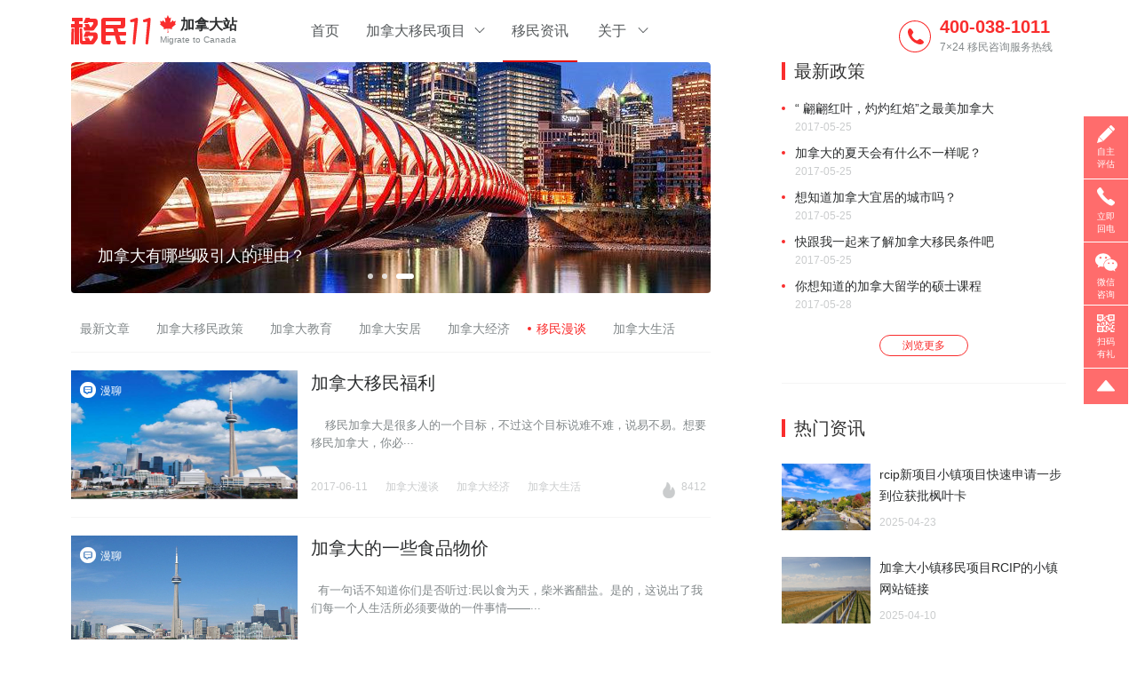

--- FILE ---
content_type: text/html; charset=utf-8
request_url: http://www.yimincan.com/chat/p/18.html
body_size: 8658
content:
<!DOCTYPE html>
<html lang="en">

<head>
    <meta charset="UTF-8">
    <title>加拿大移民的条件,加拿大移民新政策,加拿大移民中介-加拿大移民网</title>
    <meta name="keywords" content="加拿大移民|移民加拿大|加拿大移民条件|加拿大移民政策|加拿大移民费用|加拿大移民中介|加拿大移民网">
    <meta name="description" content="加拿大移民网从事海外移民十几年经验,量身定制移民方案,加拿大移民网专区包含最新加拿大移民政策,加拿大移民条件,移民加拿大要多少钱,是华人首选的加拿大移民中介网.">
    <link rel="bookmark" href="http://yiminsgp.com/favicon.ico">
    <meta baidu-gxt-verify-token="8b749db360195f573f4db0a74fef8306">
    <link rel="stylesheet" href="/Public/Home/css/font/iconfont.css">
    <link rel="stylesheet" href="/Public/Home/css/swiper.min.css">
    <link rel="stylesheet" href="/Public/Home/css/base.css">
    <link rel="stylesheet" href="/Public/Home/css/index.css">

    <meta content="width=device-width, initial-scale=1.0, maximum-scale=1.0, user-scalable=0" name="viewport">
    <meta name="applicable-device" content="pc,mobile">
    <meta name="format-detection" content="telephone = no" />
    <meta name="baidu-site-verification" content="K6niXjTzKf" />
    <script>
        (function(doc, win, undefined) {
            var docEl = doc.documentElement,
                resizeEvt = 'orientationchange' in win ? 'orientationchange' : 'resize',
                recalc = function() {
                    var clientWidth = docEl.clientWidth;
                    if (clientWidth === undefined) return;
                    docEl.style.fontSize = 20 * (clientWidth / 320) + 'px';
                };
            if (doc.addEventListener === undefined) return;
            win.addEventListener(resizeEvt, recalc, false);
            doc.addEventListener('DOMContentLoaded', recalc, false)
        })(document, window);
    </script>
    <script type="text/javascript" src="/Public/Home/js/jquery-3.2.0.js"></script>
    <script type="text/javascript" src="/Public/Home/js/swiper.min.js"></script>
    <script type="text/javascript" src="/Public/Home/js/common.js"></script>
</head>

<body>
    <header class="ad_pc">
        <div class="min-main">
            <a href="/" class="logo"><img src="/Public/Home/img/logo1.svg" alt=""><span><img src="/Public/Home/img/fy.svg" alt="">加拿大站</span><br><em>Migrate to Canada</em></a>
            <ul>
                <li>
                    <a class="fa " href="/">首页</a>
                </li>
                <li class="">
                    <a class="fa  icon-pull-bottom" href="/project/1.html">加拿大移民项目</a>
                    <dl>
                                                <dd><a href="/project/1.html">雇主担保移民</a></dd>
                                                <dd><a href="/project/2.html">商业投资移民</a></dd>
                                                <dd><a href="/project/3.html">留学移民</a></dd>
                                                <dd><a href="/project/4.html">自雇移民</a></dd>
                                                <dd><a href="/project/5.html">技术移民</a></dd>
                                            </dl>
                </li>
                <li>
                    <a class="fa cur" href="/news/">移民资讯</a>
                </li>
                <li class="">
                    <a class="fa  abt icon-pull-bottom" href="/about.html">关于</a>
                    <dl>
                        <dd><a href="/about.html">关于我们</a></dd>
                        <dd><a href="/advantage.html">服务优势</a></dd>
                        <dd><a href="/contact.html">联系我们</a></dd>
                    </dl>
                </li>
            </ul>
            <div class="tel-box">
                <img src="/Public/Home/img/Fill 1.svg" alt="">
                <span><b>400-038-1011</b><br/>7×24 移民咨询服务热线</span>
            </div>
        </div>
    </header>
    <header class="header bor ad_m">
        <i class="icon-sangang"></i>
        <a href="tel:400-038-1011" rel="nofollow"><i class="icon-wuuicondianhua"></i></a>
        <a href="/">
            <img src="/Public/Home/img/logo2.png" alt="logo" width="39">
            <span>加拿大移民网</span></a>
    </header>
    
	<div class="article ad_pc">
		<main>
			<div class="left">
				<div class="swiper-container banner-swiper">
					<div class="swiper-wrapper">
													<div class="swiper-slide" style="background-image: url(http://www.yimincan.com/Public/Admin/Uploads/2017-05-24/59255f95aee41.jpg);background-repeat: no-repeat;"><a target="_blank" href="http://www.yimincan.com/edu/32.html"><span>加拿大的教育体系和国内有什么不同</span></a></div>
			        								<div class="swiper-slide" style="background-image: url(http://www.yimincan.com/Public/Admin/Uploads/2018-07-18/5b4ea406dd922.jpg);background-repeat: no-repeat;"><a target="_blank" href="http://www.yimincan.com/policy/1025.html"><span>加拿大留学移民政策的优势有哪些？</span></a></div>
			        								<div class="swiper-slide" style="background-image: url(http://www.yimincan.com/Public/Admin/Uploads/2018-07-18/5b4ea4c9089e2.jpg);background-repeat: no-repeat;"><a target="_blank" href="http://www.yimincan.com/live/1017.html"><span>加拿大有哪些吸引人的理由？</span></a></div>
			        						</div>
					<div class="swiper-pagination"></div>
				</div>
				<div class="nav">
					<a href="/news/" class="">最新文章</a>
					<a href="/life/" class="">加拿大移民政策</a>
					<a href="/edu/" class="">加拿大教育</a>
					<a href="/live/" class="">加拿大安居</a>
					<a href="/eco/" class="">加拿大经济</a>
					<a href="/chat/" class="cur">移民漫谈</a>
					<a href="/policy/" class="">加拿大生活</a>
				</div>
									<div class="art-box">
						<a target="_blank"  href="http://www.yimincan.com/chat/72.html">
							 
								<img src="http://www.yimincan.com/Public/Admin/Uploads/2017-06-11/593c99f887cd4.jpg" >
														<em class="types"><i class="iconfont icon-youtaidu"></i><span class="toto">漫聊</span></em>
							 
								<p class="title"> 加拿大移民福利</p>
														<p class="con">&nbsp;&nbsp;&nbsp; 移民加拿大是很多人的一个目标，不过这个目标说难不难，说易不易。想要移民加拿大，你必···</p>
						</a>
						<p class="bom">
							<span>2017-06-11</span>
															<a href="http://www.yimincan.com/chat/"><em class="label">加拿大漫谈</em></a>
																						<a href="http://www.yimincan.com/eco/"><em class="label">加拿大经济</em></a>
																						<a href="http://www.yimincan.com/life/"><em class="label">加拿大生活</em></a>
														<span class="click">
								<i class="icon-zuihuo"></i>
								8412							</span>
						</p>
					</div>
									<div class="art-box">
						<a target="_blank"  href="http://www.yimincan.com/chat/65.html">
							 
								<img src="http://www.yimincan.com/Public/Admin/Uploads/2017-06-10/593b63e7ccf89.jpg" >
														<em class="types"><i class="iconfont icon-youtaidu"></i><span class="toto">漫聊</span></em>
							 
								<p class="title">加拿大的一些食品物价</p>
														<p class="con">&nbsp; 有一句话不知道你们是否听过:民以食为天，柴米酱醋盐。是的，这说出了我们每一个人生活所必须要做的一件事情——···</p>
						</a>
						<p class="bom">
							<span>2017-06-10</span>
															<a href="http://www.yimincan.com/chat/"><em class="label">加拿大移民漫谈</em></a>
																						<a href="http://www.yimincan.com/eco/"><em class="label">加拿大经济</em></a>
																						<a href="http://www.yimincan.com/life/"><em class="label">加拿大生活</em></a>
														<span class="click">
								<i class="icon-zuihuo"></i>
								9753							</span>
						</p>
					</div>
									<div class="art-box">
						<a target="_blank"  href="http://www.yimincan.com/chat/59.html">
							 
								<img src="http://www.yimincan.com/Public/Admin/Uploads/2017-06-08/5938d2d381553.jpg" >
														<em class="types"><i class="iconfont icon-youtaidu"></i><span class="toto">漫聊</span></em>
							 
								<p class="title">  游玩必去的加拿大四大景点</p>
														<p class="con">&nbsp;&nbsp; &nbsp; 大多数人因为加拿大是一个领土很大的国家才去了解加拿大，殊不知加拿大的其他方面也很···</p>
						</a>
						<p class="bom">
							<span>2017-06-08</span>
															<a href="http://www.yimincan.com/chat/"><em class="label">加拿大漫谈</em></a>
																						<a href="http://www.yimincan.com/live/"><em class="label">加拿大安居</em></a>
																						<a href="http://www.yimincan.com/life/"><em class="label">加拿大生活</em></a>
														<span class="click">
								<i class="icon-zuihuo"></i>
								8942							</span>
						</p>
					</div>
									<div class="art-box">
						<a target="_blank"  href="http://www.yimincan.com/chat/55.html">
							 
								<img src="http://www.yimincan.com/Public/Admin/Uploads/2017-06-07/59377675340ee.jpg" >
														<em class="types"><i class="iconfont icon-youtaidu"></i><span class="toto">漫聊</span></em>
							 
								<p class="title">多伦多的气候是怎样的？</p>
														<p class="con">&nbsp;&nbsp;&nbsp;&nbsp;&nbsp; 加拿大作为一个移民大国，肯定有其强大的理由，比如说，加拿大···</p>
						</a>
						<p class="bom">
							<span>2017-06-07</span>
															<a href="http://www.yimincan.com/chat/"><em class="label">加拿大漫谈</em></a>
																						<a href="http://www.yimincan.com/live/"><em class="label">加拿大安居</em></a>
																						<a href="http://www.yimincan.com/life/"><em class="label">加拿大生活</em></a>
														<span class="click">
								<i class="icon-zuihuo"></i>
								12620							</span>
						</p>
					</div>
									<div class="art-box">
						<a target="_blank"  href="http://www.yimincan.com/chat/49.html">
							 
								<img src="http://www.yimincan.com/Public/Admin/Uploads/2017-06-06/59363e33bac9e.jpg" >
														<em class="types"><i class="iconfont icon-youtaidu"></i><span class="toto">漫聊</span></em>
							 
								<p class="title"> 关于加拿大技术移民的一些问题</p>
														<p class="con">我们都知道想要移民加拿大是一件不容易但是也不会太难的事情，而且移民加拿大有许多中方法，其中，最为容易的一个方法就是加拿大···</p>
						</a>
						<p class="bom">
							<span>2017-06-06</span>
															<a href="http://www.yimincan.com/chat/"><em class="label">加拿大移民漫谈</em></a>
																						<a href="http://www.yimincan.com/live/"><em class="label">加拿大安居</em></a>
																						<a href="http://www.yimincan.com/life/"><em class="label">加拿大生活</em></a>
														<span class="click">
								<i class="icon-zuihuo"></i>
								9381							</span>
						</p>
					</div>
									<div class="art-box">
						<a target="_blank"  href="http://www.yimincan.com/chat/30.html">
							 
								<img src="http://www.yimincan.com/Public/Admin/Uploads/2017-06-01/592f9b3d25477.jpg" >
														<em class="types"><i class="iconfont icon-youtaidu"></i><span class="toto">漫聊</span></em>
							 
								<p class="title">快来感受一下加拿大移民的社会福利吧</p>
														<p class="con">&nbsp;&nbsp;&nbsp;&nbsp;&nbsp;&nbsp;&nbsp;在加拿大移民，你会有各种各样的福利，···</p>
						</a>
						<p class="bom">
							<span>2017-06-01</span>
															<a href="http://www.yimincan.com/chat/"><em class="label">加拿大移民漫谈</em></a>
																						<a href="http://www.yimincan.com/live/"><em class="label">加拿大安居</em></a>
																						<a href="http://www.yimincan.com/life/"><em class="label">加拿大生活</em></a>
														<span class="click">
								<i class="icon-zuihuo"></i>
								9701							</span>
						</p>
					</div>
									<div class="art-box">
						<a target="_blank"  href="http://www.yimincan.com/chat/26.html">
							 
								<img src="http://www.yimincan.com/Public/Admin/Uploads/2017-05-31/592e45a6bc8e2.jpg" >
														<em class="types"><i class="iconfont icon-youtaidu"></i><span class="toto">漫聊</span></em>
							 
								<p class="title">移民加拿大有哪些东西不能带呢</p>
														<p class="con">&nbsp;&nbsp; 假期快要到了，不少人可以去加拿大游玩了，然后接着就是同学们去加拿大留学了，移民加拿大的朋友们同···</p>
						</a>
						<p class="bom">
							<span>2017-05-31</span>
															<a href="http://www.yimincan.com/chat/"><em class="label">加拿大移民漫谈</em></a>
																						<a href="http://www.yimincan.com/live/"><em class="label">加拿大安居</em></a>
																						<a href="http://www.yimincan.com/life/"><em class="label">加拿大生活</em></a>
														<span class="click">
								<i class="icon-zuihuo"></i>
								9569							</span>
						</p>
					</div>
									<div class="art-box">
						<a target="_blank"  href="http://www.yimincan.com/chat/24.html">
							 
								<img src="http://www.yimincan.com/Public/Admin/Uploads/2017-05-30/592cbf24e2f49.jpg" >
														<em class="types"><i class="iconfont icon-youtaidu"></i><span class="toto">漫聊</span></em>
							 
								<p class="title">有了这些社交礼仪就不用怕尴尬而拒绝交流了</p>
														<p class="con">&nbsp; 想要去加拿大留学的同学注意了，加拿大移民小编为你们带来一些加拿大的社交礼仪了。所谓入乡随俗，既然是去加拿大···</p>
						</a>
						<p class="bom">
							<span>2017-05-30</span>
															<a href="http://www.yimincan.com/chat/"><em class="label">加拿大移民漫谈</em></a>
																						<a href="http://www.yimincan.com/live/"><em class="label">法国安居</em></a>
																						<a href="http://www.yimincan.com/life/"><em class="label">加拿大生活</em></a>
														<span class="click">
								<i class="icon-zuihuo"></i>
								15897							</span>
						</p>
					</div>
									<div class="art-box">
						<a target="_blank"  href="http://www.yimincan.com/chat/23.html">
							 
								<img src="http://www.yimincan.com/Public/Admin/Uploads/2017-05-30/592cbe6db271c.jpg" >
														<em class="types"><i class="iconfont icon-youtaidu"></i><span class="toto">漫聊</span></em>
							 
								<p class="title">加拿大餐桌礼仪</p>
														<p class="con">&nbsp;&nbsp;&nbsp; 每个国家都有其独特的礼仪，就拿加拿大礼仪来说，它的礼仪和我们国家的有很多不同。加拿···</p>
						</a>
						<p class="bom">
							<span>2017-05-30</span>
															<a href="http://www.yimincan.com/chat/"><em class="label">加拿大移民漫谈</em></a>
																						<a href="http://www.yimincan.com/live/"><em class="label">加拿大安居</em></a>
																						<a href="http://www.yimincan.com/life/"><em class="label">加拿大生活</em></a>
														<span class="click">
								<i class="icon-zuihuo"></i>
								16493							</span>
						</p>
					</div>
									<div class="art-box">
						<a target="_blank"  href="http://www.yimincan.com/chat/20.html">
							 
								<img src="http://www.yimincan.com/Public/Admin/Uploads/2017-05-29/592b587e3b604.jpg" >
														<em class="types"><i class="iconfont icon-youtaidu"></i><span class="toto">漫聊</span></em>
							 
								<p class="title">​  加拿大签证的办理所需材料 </p>
														<p class="con">&nbsp;&nbsp; 前往加拿大移民的一个必要证件是签证，这个我们都是了解的。不管是普通移民加拿大，商务投资移民加拿···</p>
						</a>
						<p class="bom">
							<span>2017-05-29</span>
															<a href="http://www.yimincan.com/policy/"><em class="label">加拿大漫谈</em></a>
																						<a href="http://www.yimincan.com/live/"><em class="label">加拿大安居</em></a>
																						<a href="http://www.yimincan.com/life/"><em class="label">加拿大生活</em></a>
														<span class="click">
								<i class="icon-zuihuo"></i>
								15917							</span>
						</p>
					</div>
									<div class="art-box">
						<a target="_blank"  href="http://www.yimincan.com/chat/17.html">
							 
								<img src="http://www.yimincan.com/Public/Admin/Uploads/2017-05-28/592a24d8ccd83.jpg" >
														<em class="types"><i class="iconfont icon-youtaidu"></i><span class="toto">漫聊</span></em>
							 
								<p class="title">加拿大特有的习俗</p>
														<p class="con">&nbsp;&nbsp; 说起加拿大，大家都会想到移民加拿大，也会想到加拿大留学，甚至会想到移民加拿大的国土面积。加拿大···</p>
						</a>
						<p class="bom">
							<span>2017-05-28</span>
															<a href="http://www.yimincan.com/chat/"><em class="label">加拿大移民漫谈</em></a>
																						<a href="http://www.yimincan.com/live/"><em class="label">加拿大安居</em></a>
																						<a href="http://www.yimincan.com/life/"><em class="label">加拿大生活</em></a>
														<span class="click">
								<i class="icon-zuihuo"></i>
								16718							</span>
						</p>
					</div>
									<div class="art-box">
						<a target="_blank"  href="http://www.yimincan.com/chat/8.html">
							 
								<img src="http://www.yimincan.com/Public/Admin/Uploads/2017-05-26/5927b29e6e86a.jpg" >
														<em class="types"><i class="iconfont icon-youtaidu"></i><span class="toto">漫聊</span></em>
							 
								<p class="title"> 最新加拿大移民咨讯点这里</p>
														<p class="con">&nbsp;&nbsp; 重磅消息来了，最新的加拿大移民政策已经被加拿大联邦移民部整理完毕，预计最快会在今年七月份出台。···</p>
						</a>
						<p class="bom">
							<span>2017-05-26</span>
															<a href="http://www.yimincan.com/chat/"><em class="label">加拿大漫谈</em></a>
																						<a href="http://www.yimincan.com/live/"><em class="label">加拿大安居</em></a>
																						<a href="http://www.yimincan.com/life/"><em class="label">加拿大生活</em></a>
														<span class="click">
								<i class="icon-zuihuo"></i>
								16064							</span>
						</p>
					</div>
												<div class="all">
					<p>
											<a href="http://www.yimincan.com/chat/p/1.html">...</a>
					
											<a href="http://www.yimincan.com/chat/p/14.html">14</a>
					
											<a href="http://www.yimincan.com/chat/p/15.html">15</a>
					
											<a href="http://www.yimincan.com/chat/p/16.html">16</a>
					
											<a href="http://www.yimincan.com/chat/p/17.html">17</a>
					
											<span>18</span>
										
										</p>
				</div>
							</div>
			<div class="public-right">
				<div class="list-box">
					<span class="title">最新政策</span>
											<a target="_blank"  href="http://www.yimincan.com/policy/7.html">
							<em></em>
							 
								<p>“ 翩翩红叶，灼灼红焰”之最美加拿大 </p>
														<span class="time">2017-05-25</span>
						</a>
											<a target="_blank"  href="http://www.yimincan.com/policy/4.html">
							<em></em>
							 
								<p>加拿大的夏天会有什么不一样呢？</p>
														<span class="time">2017-05-25</span>
						</a>
											<a target="_blank"  href="http://www.yimincan.com/policy/5.html">
							<em></em>
							 
								<p>想知道加拿大宜居的城市吗？</p>
														<span class="time">2017-05-25</span>
						</a>
											<a target="_blank"  href="http://www.yimincan.com/policy/6.html">
							<em></em>
							 
								<p>快跟我一起来了解加拿大移民条件吧</p>
														<span class="time">2017-05-25</span>
						</a>
											<a target="_blank"  href="http://www.yimincan.com/policy/14.html">
							<em></em>
							 
								<p>你想知道的加拿大留学的硕士课程</p>
														<span class="time">2017-05-28</span>
						</a>
										<a href="http://www.yimincan.com/policy/" class="all">浏览更多</a>
				</div>
				<div class="list-box2">
					<span class="title">热门资讯</span>
											<a target="_blank"  href="http://www.yimincan.com/life/1425.html">
															<img src="http://yimin11.com/Public/Admin/Uploads/2025-04-23/6808b51598a08.jpg" >
								<p>rcip新项目小镇项目快速申请一步到位获批枫叶卡</p>
														<span class="time">2025-04-23</span>
						</a>
											<a target="_blank"  href="http://www.yimincan.com/life/1424.html">
															<img src="http://yimin11.com/Public/Admin/Uploads/2025-04-10/67f77420ced14.jpg" >
								<p>加拿大小镇移民项目RCIP的小镇网站链接</p>
														<span class="time">2025-04-10</span>
						</a>
											<a target="_blank"  href="http://www.yimincan.com/life/1423.html">
															<img src="http://yimin11.com/Public/Admin/Uploads/2025-04-01/67ebb36e99154.jpg" >
								<p>加拿大保姆移民，开放3小时配额抢光</p>
														<span class="time">2025-04-01</span>
						</a>
											<a target="_blank"  href="http://www.yimincan.com/life/1422.html">
															<img src="http://yimin11.com/Public/Admin/Uploads/2025-03-28/67e64feb9c8d9.jpg" >
								<p>萨省JAL重新开放，名额减少，企业家关停</p>
														<span class="time">2025-03-28</span>
						</a>
											<a target="_blank"  href="http://www.yimincan.com/life/1421.html">
															<img src="http://yimin11.com/Public/Admin/Uploads/2025-03-26/67e3a25e65060.jpg" >
								<p>加拿大LMIA加分，正式取消，即刻生效</p>
														<span class="time">2025-03-26</span>
						</a>
					
					<a href="http://www.yimincan.com/news/" class="all">浏览更多</a>
				</div>
				<a href="javascript:;" class="Js-zixun" class="advert"><img src="/Public/Home/img/lists.jpg" alt=""></a>
			</div>
		</main>
	</div>
	<div class="main ad_m">
		<div class="article " id="article">
			<div class="swiper-container banner-swiper article-carousel swiper-container-horizontal">
		        <div class="swiper-wrapper">
		        							<div class="swiper-slide" style="background-image: url(/Public/Admin/Uploads/2017-05-24/59255f95aee41.jpg);background-repeat: no-repeat;"><a target="_blank" href="http://www.yimincan.com/edu/32.html"><span>加拿大的教育体系和国内有什么不同</span></a>
						</div>
		        							<div class="swiper-slide" style="background-image: url(/Public/Admin/Uploads/2018-07-18/5b4ea406dd922.jpg);background-repeat: no-repeat;"><a target="_blank" href="http://www.yimincan.com/policy/1025.html"><span>加拿大留学移民政策的优势有哪些？</span></a>
						</div>
		        							<div class="swiper-slide" style="background-image: url(/Public/Admin/Uploads/2018-07-18/5b4ea4c9089e2.jpg);background-repeat: no-repeat;"><a target="_blank" href="http://www.yimincan.com/live/1017.html"><span>加拿大有哪些吸引人的理由？</span></a>
						</div>
		        				    </div>
		        <div class="swiper-pagination"></div>
			</div>
			<div class="box-nav">
				<div class="nav">
					<ul>
						<li class="" data-type="news">
							<a href="/news/"><em></em>最新文章</a>
						</li>
						<li class="" data-type="life">
							<a href="/life/"><em></em>加拿大政策</a>
						</li>
						<li class="" data-type="edu">
							<a href="/edu/"><em></em>加拿大教育</a>
						</li>
						<li class="" data-type="live">
							<a href="/live/"><em></em>加拿大安居</a>
						</li>
						<li class="" data-type="eco">
							<a href="/eco/"><em></em>加拿大经济</a>
						</li>
						<li class="cur" data-type="chat">
							<a href="/chat/"><em></em>加拿大漫谈</a>
						</li>
						<li class="" data-type="policy">
							<a href="/policy/"><em></em>加拿大生活</a>
						</li>
					</ul>
				</div>
			</div>
			<div class="list-box" id="list-box">
									<a target="_blank" href="/chat/72.html">
						 
							<img src="/Public/Admin/Uploads/2017-06-11/593c99f887cd4.jpg" alt="">
							<p> 加拿大移民福利</p>
												<div class="types">
															<i class="iconfont icon-youtaidu"></i>
								<span class="toto">漫谈</span>
													</div>
						<span class="time">2017-06-11</span>
						<span class="click"><i class="iconfont icon-zuihuo"></i>8412</span>
					</a>
									<a target="_blank" href="/chat/65.html">
						 
							<img src="/Public/Admin/Uploads/2017-06-10/593b63e7ccf89.jpg" alt="">
							<p>加拿大的一些食品物价</p>
												<div class="types">
															<i class="iconfont icon-youtaidu"></i>
								<span class="toto">漫谈</span>
													</div>
						<span class="time">2017-06-10</span>
						<span class="click"><i class="iconfont icon-zuihuo"></i>9753</span>
					</a>
									<a target="_blank" href="/chat/59.html">
						 
							<img src="/Public/Admin/Uploads/2017-06-08/5938d2d381553.jpg" alt="">
							<p>  游玩必去的加拿大四大景点</p>
												<div class="types">
															<i class="iconfont icon-youtaidu"></i>
								<span class="toto">漫谈</span>
													</div>
						<span class="time">2017-06-08</span>
						<span class="click"><i class="iconfont icon-zuihuo"></i>8942</span>
					</a>
									<a target="_blank" href="/chat/55.html">
						 
							<img src="/Public/Admin/Uploads/2017-06-07/59377675340ee.jpg" alt="">
							<p>多伦多的气候是怎样的？</p>
												<div class="types">
															<i class="iconfont icon-youtaidu"></i>
								<span class="toto">漫谈</span>
													</div>
						<span class="time">2017-06-07</span>
						<span class="click"><i class="iconfont icon-zuihuo"></i>12620</span>
					</a>
									<a target="_blank" href="/chat/49.html">
						 
							<img src="/Public/Admin/Uploads/2017-06-06/59363e33bac9e.jpg" alt="">
							<p> 关于加拿大技术移民的一些问题</p>
												<div class="types">
															<i class="iconfont icon-youtaidu"></i>
								<span class="toto">漫谈</span>
													</div>
						<span class="time">2017-06-06</span>
						<span class="click"><i class="iconfont icon-zuihuo"></i>9381</span>
					</a>
									<a target="_blank" href="/chat/30.html">
						 
							<img src="/Public/Admin/Uploads/2017-06-01/592f9b3d25477.jpg" alt="">
							<p>快来感受一下加拿大移民的社会福利吧</p>
												<div class="types">
															<i class="iconfont icon-youtaidu"></i>
								<span class="toto">漫谈</span>
													</div>
						<span class="time">2017-06-01</span>
						<span class="click"><i class="iconfont icon-zuihuo"></i>9701</span>
					</a>
									<a target="_blank" href="/chat/26.html">
						 
							<img src="/Public/Admin/Uploads/2017-05-31/592e45a6bc8e2.jpg" alt="">
							<p>移民加拿大有哪些东西不能带呢</p>
												<div class="types">
															<i class="iconfont icon-youtaidu"></i>
								<span class="toto">漫谈</span>
													</div>
						<span class="time">2017-05-31</span>
						<span class="click"><i class="iconfont icon-zuihuo"></i>9569</span>
					</a>
									<a target="_blank" href="/chat/24.html">
						 
							<img src="/Public/Admin/Uploads/2017-05-30/592cbf24e2f49.jpg" alt="">
							<p>有了这些社交礼仪就不用怕尴尬而拒绝交流了</p>
												<div class="types">
															<i class="iconfont icon-youtaidu"></i>
								<span class="toto">漫谈</span>
													</div>
						<span class="time">2017-05-30</span>
						<span class="click"><i class="iconfont icon-zuihuo"></i>15897</span>
					</a>
									<a target="_blank" href="/chat/23.html">
						 
							<img src="/Public/Admin/Uploads/2017-05-30/592cbe6db271c.jpg" alt="">
							<p>加拿大餐桌礼仪</p>
												<div class="types">
															<i class="iconfont icon-youtaidu"></i>
								<span class="toto">漫谈</span>
													</div>
						<span class="time">2017-05-30</span>
						<span class="click"><i class="iconfont icon-zuihuo"></i>16493</span>
					</a>
									<a target="_blank" href="/chat/20.html">
						 
							<img src="/Public/Admin/Uploads/2017-05-29/592b587e3b604.jpg" alt="">
							<p>​  加拿大签证的办理所需材料 </p>
												<div class="types">
															<i class="iconfont icon-youtaidu"></i>
								<span class="toto">漫谈</span>
													</div>
						<span class="time">2017-05-29</span>
						<span class="click"><i class="iconfont icon-zuihuo"></i>15917</span>
					</a>
									<a target="_blank" href="/chat/17.html">
						 
							<img src="/Public/Admin/Uploads/2017-05-28/592a24d8ccd83.jpg" alt="">
							<p>加拿大特有的习俗</p>
												<div class="types">
															<i class="iconfont icon-youtaidu"></i>
								<span class="toto">漫谈</span>
													</div>
						<span class="time">2017-05-28</span>
						<span class="click"><i class="iconfont icon-zuihuo"></i>16718</span>
					</a>
									<a target="_blank" href="/chat/8.html">
						 
							<img src="/Public/Admin/Uploads/2017-05-26/5927b29e6e86a.jpg" alt="">
							<p> 最新加拿大移民咨讯点这里</p>
												<div class="types">
															<i class="iconfont icon-youtaidu"></i>
								<span class="toto">漫谈</span>
													</div>
						<span class="time">2017-05-26</span>
						<span class="click"><i class="iconfont icon-zuihuo"></i>16064</span>
					</a>
							</div>
			<div class="gengduo hide">
				<span>没有更多了</span>
				<i class="iconfont icon-logoapp"></i>
			</div>
		</div>
		<footer class="footer ad_m">
			<p class="top"><i class="icon-xinlogo"></i>&nbsp;&nbsp;7×24 移民咨询服务热线</p>
			<p><a href="tel:400-038-1011" class="tel">400-038-1011</a></p>
			<div class="kong">
				<a href="javascript:;" class="iconfont icon-weixin yuo"></a>
				<a target="_blank" href="http://weibo.com/maggie080" class="iconfont icon-unie61d"></a>
			</div>
			<p class="p2"><a href="/about.html">关于我们</a><a href="/contact.html">联系我们</a><a>YIMIN11.COM</a></p>
			<p class="p2">@2026 移民11</p>
			<p> 粤ICP备16111858号-4</p>
		</footer>
	</div>
	<div class="click-box">
		<div>
			<img src="/Public/Home/img/da-dui.png" alt="" class="dui">
			<img src="/Public/Home/img/cuo.svg" alt="" class="cuo xxx">
			<span>您的私人规划师会在2小时内跟您沟通～</span>
			<p>我们会对您的电话严格保密，请保持电话畅通。<br>公休假日可能会顺延，请您耐心等候。</p>
			<em class="xxx">我知道了</em>
		</div>
	</div>
	<script type="text/javascript">
		var isloading = 0;
		var p = 3;
		$('.main').scroll(function(){
			var scroll = $(this).scrollTop();
			if(scroll >= 150){
				$('.box-nav').addClass('fixd');
			}else{
				$('.box-nav').removeClass('fixd');
			}
			var scroll = $('.main').scrollTop();
			var foot = $('#article').height() - $(this).height() -500;
			if(isloading == 0){
				if(scroll>= foot){
					isloading = 1;
					$('.list-box').append('<div id="loding" class="loding"><div class="spinner"><div class="bounce1"></div><div class="bounce2"></div><div class="bounce3"></div></div></div>');
					var types = $('.nav ul li.cur').attr('data-type');
					$.get('/ajax_all',{p:p,types:types},function(data){
						var obj = $.parseJSON(data);
						if(obj == null){
							$('.loding').remove();
							$('#loding').remove();
							$('.gengduo').removeClass('hide');
							return false;
						}else{
							p++;
							$.each(obj,function(k,v){
								var str = "<a target='_blank' href='/"+v.type+"/"+v.id+".html'>";
									if(v.seo_on){
										str += " <img src='http://yimin11.com"+v.img+"'><p>"+v.title+"</p>";
									}else{
										str += " <img src='"+v.img+"'><p>"+v.title+"</p>";
									}
									str += " <div class='types'><i class='iconfont "+v.icon+"'></i>"+v.name+"</div>";
									str += " <span class='time'>"+v.time+"</span>";
									str += " <span class='click'><i class='iconfont icon-zuihuo'></i>"+v.click+"</span>";
									str += "</a>";
								$('#list-box').append(str);
								isloading = 0;
								$('#loding').remove();
								$('.loding').remove();
							})
						}
					})
				}
			}
		});
	</script>

    <div class="right-fax ad_pc">
        <a href="http://yimin11.com/volume.html" class="">
            <div class="box">
                <img src="/Public/Home/right/4.svg" alt="">
                <span>自主评估</span>
            </div>
        </a>
        <div class="box b4">
            <i class="icon-wuuicondianhua"></i>
            <span>立即回电</span>
            <div class="img img4" style="top:73px;">
                <input type="number" name="ipt" value="" placeholder=" 输入电话">
                <span class="er1 icon-tanhao-copy"></span>
                <a href="javascript:;" class="bot2">立即回电</a>
            </div>
        </div>
        <div class="box b5">
            <img style="width:25px;height:25px;" src="/Public/Home/right/weixin.svg" alt="">
            <a href="javascript:;" class="">微信咨询</a>
            <img class=" img img5" src="/Public/Home/right/wechart.png" alt="" style="top:143px;">
            <!-- <div class="img img5" style="top: 143px; display: none;">
                <img src="/Public/Home/right/weixin.jpg" alt="" style="width:100px;height:100px;margin-top: 5px;">
            </div> -->
        </div>
        <div class="box b3">
            <img src="/Public/Home/right/2.svg" alt="">
            <a href="javascript:;" class="">扫码有礼</a>
            <img class=" img img3" src="/Public/Home/right/3.png" alt="" style="top:213px;">
        </div>
        <div class="box bottom">
            <img src="/Public/Home/right/5.svg" alt="">
            <a href="javascript:;">置顶</a>
        </div>
    </div>
    <footer class="ad_pc">
        <div class="min-main">
            <div class="l1">
                <span>关于</span>
                <p><a href="/about.html">关于我们</a></p>
                <p><a href="/advantage.html">服务优势</a></p>
                <p><a href="/contact.html">联系我们</a></p>
                <p><a href="/statement.html">免责声明</a></p>
            </div>
            <div class="l2">
                <span>私人规划师</span>
                <p><a class="Js-zixun" href="javascript:;">私人规划师</a></p>
                <p><a class="Js-zixun" href="javascript:;">免费移民评估</a></p>
                <p><a href="/project/1.html">加拿大移民项目</a></p>
            </div>
            <div class="l3">
                <span>移民资讯</span>
                <p><a href="/life/">加拿大生活</a></p>
                <p><a href="/edu/">加拿大教育</a></p>
                <p><a href="/live">加拿大安居</a></p>
                <p><a href="/eco/">加拿大经济</a></p>
                <p><a href="/chat/">移民漫谈</a></p>
                <p><a href="/policy/">加拿大移民政策</a></p>
            </div>
            <div class="l4">
                <span>客服电话</span>
                <p class="tel">400-038-1011</p>
                <p>服务时间：周一至周日 8:00-20:00</p>
                <p style="margin-top: 59px;">
                    <a href="/contact.html">北京</a>
                    <em style="margin-left:2px;margin-right:2px;">&sdot;</em>
                    <a href="/contact.html">深圳</a>
                    <em style="margin-left:2px;margin-right:2px;">&sdot;</em>
                    <a href="/contact.html">上海</a>
                    <em style="margin-left:2px;margin-right:2px;">&sdot;</em>
                   <!--  <a href="/contact.html">天津</a>
                    <em style="margin-left:2px;margin-right:2px;">&sdot;</em> -->
                    <a href="/contact.html">加拿大</a>
                    <em style="margin-left:2px;margin-right:2px;">&sdot;</em>
                    <a href="/contact.html">美国</a>
                    <em style="margin-left:2px;margin-right:2px;">&sdot;</em>
                    <a href="/contact.html">德国</a>
                </p>
            </div>
            <div class="code">
                <img src="/Public/Home/img/sanwei.png" alt="移民11微信公众号二维码" title="移民11微信公众号二维码">
                <span>关注移民11公众号</span>
            </div>
        </div>
        <p class="bottom"><span><i class="icon-xinlogo"></i></span><span class="right">@2026 移民11 <a style="color: #82888A;" href="https://beian.miit.gov.cn/">粤ICP备16111858号-6</a></span></p>
    </footer>
    <div class="sidebanner ad_m">
        <div class="content">
            <ul>
                <li class=""><i></i><a href="/">首页</a></li>
                <li class=""><i></i><a href="/project.html">加拿大移民项目</a></li>
                <li class="cur"><i></i><a href="/news/">加拿大移民资讯</a></li>
                <li class=""><i></i><a href="/advantage.html">服务优势</a></li>
                <li class=""><i></i><a href="/about.html">关于我们</a></li>
                <li class=""><i></i><a href="/contact.html">联系我们</a></li>
            </ul>
            <div class="nav-bottom">
                <div style="background-image: url(/Public/Home/img/nav-bottom.svg); width: 164px; height: 17px;margin-bottom: 5px;"></div>
                <p><span class="tel"><a href="tel:400-038-1011" class="adapt-m" style="color: #82888A;">400-038-1011</a></span></p>
                <p><span class="den">周一至周日 AM8:00~PM8:00</span></p>
                <p><span class="den">邮箱：maggie@yimin11.com</span></p>
            </div>
        </div>
    </div>
    <i class="close-nav ad_m"></i>
    <div class="erweima ad_m">
        <img src="/Public/Home/img/erwei.png" class="a">
        <img src="/Public/Home/img/cuo.svg" class="b">
    </div>
</body>
<div class="click-box">
    <div>
        <img src="/Public/Home/img/da-dui.png" alt="" class="dui">
        <img src="/Public/Home/img/cuo.svg" alt="" class="cuo xxx">
        <span>您的私人规划师会在2小时内跟您沟通～</span>
        <p>我们会对您的电话严格保密，请保持电话畅通。<br/>公休假日可能会顺延，请您耐心等候。</p>
        <em class="xxx">我知道了</em>
    </div>
</div>
<script type="text/javascript" src="/Public/Home/js/jquery-3.2.0.js"></script>
<script type="text/javascript" src="/Public/Home/js/swiper.min.js"></script>
<script type="text/javascript" src="/Public/Home/js/common.js"></script>
<script type="text/javascript" src="/Public/Home/js/volume.js"></script>
<script>
    (function(doc, win, undefined) {
        var docEl = doc.documentElement,
            resizeEvt = 'orientationchange' in win ? 'orientationchange' : 'resize',
            recalc = function() {
                var clientWidth = docEl.clientWidth;
                if (clientWidth === undefined) return;
                docEl.style.fontSize = 20 * (clientWidth / 320) + 'px';
            };
        if (doc.addEventListener === undefined) return;
        win.addEventListener(resizeEvt, recalc, false);
        doc.addEventListener('DOMContentLoaded', recalc, false)
    })(document, window);
</script>
<script type="text/javascript">
    (function(m, ei, q, i, a, j, s) {
        m[i] = m[i] || function() {
            (m[i].a = m[i].a || []).push(arguments)
        };
        j = ei.createElement(q),
            s = ei.getElementsByTagName(q)[0];
        j.async = true;
        j.charset = 'UTF-8';
        j.src = '//static.meiqia.com/dist/meiqia.js';
        s.parentNode.insertBefore(j, s);
    })(window, document, 'script', '_MEIQIA');
    _MEIQIA('entId', 40558);

    // 百度统计
    var _hmt = _hmt || [];
    (function() {
        var hm = document.createElement("script");
        hm.src = "https://hm.baidu.com/hm.js?5bb47c8ce40262ae3038e62be04cd717";
        var s = document.getElementsByTagName("script")[0];
        s.parentNode.insertBefore(hm, s);
    })();

    $('.icon-sangang').click(function() {
        $('body').toggleClass('open-nav')
        return false;
    });
    $('i.close-nav').click(function() {
        $('body').removeClass('open-nav')
    });

    $('.xxx').click(function() {
        $('.click-box').css('display', 'none');
        $("input[name=phone]").val('');
        $("input[name=nm2]").val('');
        $("input[name=ph2]").val('');
        $("input[name=nm1]").val('');
        $("input[name=ph1]").val('');
        $("input[name=nm3]").val('');
        $("input[name=ph3]").val('');
    })
    var swiper = new Swiper('.swiper-container', {
        pagination: '.swiper-pagination',
        paginationClickable: true,
        loop: 'loop',
        autoplay: 4000,
        autoplayDisableOnInteraction: false,
    });
    $(document).on('click', '.bot2', function() {
        var phone = /1[34578]{1}[0-9]{1}[0-9]{8}/;
        var v = $("input[name=ipt]").val();
        if (v.length <= 11) {
            if (!phone.test(v)) {
                $('.er1').css('display', 'block');
                $("input[name=ipt]").css('border', '1px solid red');
                return false;
            } else {
                $('.er1').css('display', 'none')
                $("input[name=ipt]").css('border', '0');
            }
        } else {
            $('.er1').css('display', 'block');
            $("input[name=ipt]").css('border', '1px solid red');
            return false;
        }
        var data = {};
        data['url'] = window.location.href;
        data['phone'] = $('input[name=ipt]').val();
        $.post("/phone", data, function(ret) {
            if (ret) {
                $('.click-box').css('display', 'block');
                $('.er1').css('display', 'none')
                $("input[name=ipt]").css('border', '1px solid #cacccd');
                $('.img4').css('display', 'none');
                $('input[name=ipt]').val('')
            } else {
                $('.er1').css('display', 'block');
                $("input[name=ipt]").css('border', '1px solid red');
                return false;
            }
        })
    })
    $("input[name=ph2]").blur(function() {
        var v = $(this).val();
        var ph2 = /1[34578]{1}[0-9]{1}[0-9]{8}/;
        if (v.length <= 11) {
            if (!ph2.test(v)) {
                $('.error2').css('display', 'block');
                return false;
            } else {
                $('.error2').css('display', 'none')
            }
        } else {
            $('.error2').css('display', 'block');
            return false;
        }
        info = 1;
    })
    $("input[name=ph2]").focus(function() {
        $('.error2').css('display', 'none');
    })
    $('.button2').click(function() {
        $("input[name=ph2]").trigger('blur');
        if (!info) {
            $('.error2').css('display', 'block');
            return false;
        } else {
            var data = {};
            data['name'] = $("input[name=nm2]").val();
            data['phone'] = $("input[name=ph2]").val();
            data['url'] = window.location.href;
            $.post("/phone", data, function(ret) {
                if (ret) {
                    $('.click-box').css('display', 'block');
                    $('.error2').css('display', 'none');
                }
            })
        }
    })
</script>

</html>

--- FILE ---
content_type: text/css
request_url: http://www.yimincan.com/Public/Home/css/font/iconfont.css
body_size: 633
content:
@font-face{font-family:iconfont;src:url(iconfont.eot?t=1489548531134);src:url(iconfont.eot?t=1489548531134#iefix) format('embedded-opentype'),url(iconfont.woff?t=1489548531134) format('woff'),url(iconfont.ttf?t=1489548531134) format('truetype'),url(iconfont.svg?t=1489548531134#iconfont) format('svg')}.iconfont{font-family:iconfont!important;font-size:1pc;font-style:normal;-webkit-font-smoothing:antialiased;-moz-osx-font-smoothing:grayscale}.icon-QQ:before{content:"\e608"}.icon-weixin:before{content:"\e603"}.icon-unie61d:before{content:"\e60a"}.icon-x:before{content:"\e641"}.icon-erweima1:before{content:"\e630"}.icon-pen:before{content:"\e614"}.icon-xingxing:before{content:"\e6d7"}.icon-icon363601:before{content:"\e658"}.icon-triangle-r:before{content:"\e613"}.icon-xingxing1:before{content:"\e665"}.icon-dayuhao:before{content:"\e66f"}.icon-anquan:before{content:"\e600"}.icon-bofang:before{content:"\e601"}.icon-dibiao:before{content:"\e602"}.icon-fangchan:before{content:"\e604"}.icon-jiaoyu:before{content:"\e605"}.icon-licai:before{content:"\e607"}.icon-logoapp:before{content:"\e609"}.icon-quancheng:before{content:"\e60b"}.icon-sangang:before{content:"\e60c"}.icon-shangji:before{content:"\e60d"}.icon-shenghuo:before{content:"\e60e"}.icon-xiangshang:before{content:"\e60f"}.icon-youtaidu:before{content:"\e610"}.icon-zhengce:before{content:"\e611"}.icon-zixun:before{content:"\e612"}.icon-fenxiang:before{content:"\e633"}.icon-guanbi:before{content:"\e634"}.icon-jiantou:before{content:"\e636"}.icon-wuuicondianhua:before{content:"\e646"}.icon-wuuiconsousuo:before{content:"\e651"}.icon-huodongsaoma:before{content:"\e66b"}.icon-tanhao-copy:before{content:"\e624"}.icon-xinfeng:before{content:"\e606"}.icon-qqkongjian:before{content:"\e643"}.icon-radio_true_disable:before{content:"\e61d"}.icon-xinlogo:before{content:"\e66d"}.icon-zuihuo:before{content:"\e66e"}.icon-hot:before{content:"\e673"}.icon-slg:before{content:"\e674"}.icon-triangle-r-copy:before{content:"\e6d8"}.icon-yimintubiaoxin:before{content:"\e67d"}.icon-pull-bottom:before{content:"\e67f"}.icon-pull-left:before{content:"\e6d9"}.icon-pull-right:before{content:"\e6da"}.icon-pull-top:before{content:"\e6db"}

--- FILE ---
content_type: text/css
request_url: http://www.yimincan.com/Public/Home/css/base.css
body_size: 607
content:
html{-webkit-text-size-adjust:100%;-ms-text-size-adjust:100%}*{-webkit-box-sizing:border-box;padding:0}*,body{margin:0}body{font-family:PingFangSC-Regular,PingFang SC,Arial,Microsoft YaHei,sans-serif;font-size:9pt;line-height:1.5;color:#333;-webkit-font-smoothing:antialiased;-moz-osx-font-smoothing:grayscale;-moz-font-feature-settings:"liga","kern"}article,aside,details,figcaption,figure,footer,header,hgroup,main,menu,nav,section,summary{display:block}table{border-collapse:collapse;border-spacing:0}td,th{padding:0}dd,dl,li,ol,ul{margin:0;padding:0}ol,ul{list-style:none outside none}a{color:#2b2d2e;outline:medium 0;text-decoration:none;background:transparent;star:expression(this.onFocus=this.blur());transition:all .2s ease-in-out}figure{margin:0}img{border:0;vertical-align:middle}address,cite,dfn,em,i,var{font-style:normal}.iconfont:before,[class*=" icon-"]:before,[class^=icon-]:before{font-family:iconfont!important;font-style:normal;font-weight:400;font-variant:normal;text-transform:none;-webkit-font-smoothing:antialiased;-webkit-text-stroke-width:.2px;-moz-osx-font-smoothing:grayscale}

--- FILE ---
content_type: text/css
request_url: http://www.yimincan.com/Public/Home/css/index.css
body_size: 18072
content:
input:focus {
    outline: 0
}

input::-webkit-input-placeholder {
    color: #82888a
}

input::-webkit-outer-spin-button,
input::-webkit-inner-spin-button {
    -webkit-appearance: none
}

input[type="number"] {
    -moz-appearance: textfield
}

.adapt-m {
    display: none
}

header {
    width: 100%;
    background: #fff
}

header .min-main {
    width: 1120px;
    margin: 0 auto;
    height: 70px
}

header .min-main .logo {
    position: relative;
    width: 260px;
    height: 40px;
    margin-top: 20px;
    float: left
}

header ul {
    line-height: 70px;
    float: left
}

header ul li {
    float: left;
    position: relative
}

header ul li a {
    float: left;
    height: 70px;
    line-height: 70px;
    display: block;
    padding: 0 10px;
    font-size: 16px;
    color: #565a5c
}

header ul li.op:nth-child(2):before,
header ul li.op:nth-child(4):before {
    display: block;
    content: '';
    height: 70px;
    width: 1px;
    float: left;
    position: absolute;
    left: 0;
    background: linear-gradient(to bottom, #fff, #f5f5f5, #fff)
}

header ul li.op:nth-child(2):after,
header ul li.op:nth-child(4):after {
    display: block;
    content: '';
    height: 70px;
    width: 1px;
    float: left;
    position: absolute;
    right: 0;
    background: linear-gradient(to bottom, #fff, #f5f5f5, #fff)
}

header ul li:nth-child(2) a,
header ul li:nth-child(4) a {
    padding: 0 42px 0 20px
}

header ul li:last-child a {
    text-align: center;
    width: 100px
}

header ul li .fa:hover {
    color: #e20707;
    border-bottom: 2px solid #e20707
}

header ul li .fa.cur {
    border-left: 1px solid color: #e20707;
    border-bottom: 2px solid #e20707
}

header ul li:nth-child(2) a:before,
header ul li:nth-child(4) a:before {
    font-size: 12px;
    position: absolute;
    right: 20px;
    transition: transform .5s;
    -webkit-transition: transform .5s
}

header ul li dl {
    top: 70px;
    float: left;
    display: none;
    border-bottom-left-radius: 4px;
    border-bottom-right-radius: 4px;
    position: absolute;
    z-index: 9999;
    background-color: #fff;
    width: 100%;
    padding: 10px 0
}

header ul li dl dd a {
    height: 36px;
    font-family: PingFangSC-Regular;
    font-size: 16px;
    color: #565a5c;
    line-height: 36px
}

header ul li:last-child dl dd a {
    width: 100%;
    padding: 0
}

header ul li dl dd a:hover,
header ul li dl dd a:before {
    color: #e20707
}

.open {
    display: block
}

header ul li .open.icon-pull-bottom:before {
    transform: rotate(180deg);
    -webkit-transform: rotate(180deg)
}

header .tel-box {
    margin: 20px 15px 0 15px;
    float: right
}

header .tel-box img {
    float: left;
    height: 36px;
    margin-top: 3px
}

header .tel-box span {
    margin-left: 10px;
    display: block;
    font-size: 12px;
    line-height: 20px;
    float: left;
    color: #82888a
}

header .tel-box span b {
    font-size: 20px;
    color: #f92d2d;
    font-weight: 700
}

header .min-main .logo .icon-xinlogo {
    font-size: 31px;
    position: absolute;
    left: 0;
    color: #f92d2d;
    line-height: 1
}

header .min-main .logo span {
    font-size: 16px;
    font-weight: bold;
    color: #2b2d2e;
    line-height: 1;
    position: absolute;
    left: 100px;
    top: 0
}

header .min-main .logo span img {
    margin-top: -4px;
    width: 18px;
    height: 20px;
    margin-right: 5px
}

header .min-main .logo em {
    font-size: 10px;
    color: #82888a;
    line-height: 10px;
    position: absolute;
    left: 100px;
    top: 20px
}

footer {
    width: 100%;
    background: #2b2d2e;
    padding-top: 30px
}

footer .min-main {
    width: 1120px;
    margin: 0 auto;
    overflow: hidden
}

footer .min-main div {
    float: left
}

footer .min-main div span {
    color: #fff;
    font-size: 16px
}

footer .min-main div p,
footer div p a {
    font-size: 14px;
    color: #82888a;
    margin-top: 6px
}

footer .min-main div .tel {
    line-height: 1;
    margin-bottom: -6px;
    font-size: 32px;
    color: #82888a;
    margin-top: 6px
}

footer .min-main div p a:hover {
    color: #cacccd
}

footer .min-main .code {
    float: right
}

footer .min-main .code img {
    width: 100px;
    height: 100px
}

footer .min-main .code span {
    display: block;
    font-size: 12px;
    margin-top: 6px;
    color: #82888a;
    text-align: center
}

footer .l1 {
    width: 100px
}

footer .l2 {
    width: 120px
}

footer .l3 {
    width: 133px
}

footer .l4 {
    width: 350px
}

footer .bottom {
    padding-bottom: 10px;
    display: block;
    width: 1120px;
    margin: 0 auto;
    overflow: hidden;
    padding-top: 35px
}

footer .bottom span {
    font-size: 12px;
    color: #82888a
}

footer .icon-xinlogo {
    margin-top: -6px;
    font-size: 16px;
    margin-right: 10px;
    float: left;
    margin-right: 10px
}

footer .bottom .right {
    float: left
}

span.h2 {
    font-size: 24px;
    color: #2b2e2d;
    display: table;
    margin: 0 auto;
    margin-top: 35px
}

span.h4 {
    font-size: 14px;
    color: #82888a;
    display: table;
    margin: 0 auto;
    margin-top: 4px
}

.title {
    border-left: 4px solid #f92d2d;
    font-size: 20px;
    height: 20px;
    line-height: 1;
    padding-left: 10px;
    margin-bottom: 24px
}

.star {
    background-image: url('../img/star.svg');
    background-repeat: no-repeat;
    background-size: 188px;
    width: 100px;
    height: 14px;
    margin-left: 20px
}

.star_5 {
    background-position: -1px -1px
}

.star_4 {
    background-position: -22px -1px
}

.star_3 {
    background-position: -44px -1px
}

.star_2 {
    background-position: -66px -1px
}

.star_1 {
    background-position: -87px -1px
}

.adve {
    overflow: hidden;
    width: 1120px;
    margin: 0 auto;
    padding-top: 40px;
    padding-bottom: 45px
}

.adve li {
    float: left;
    width: 186.66px;
    text-align: center
}

.adve li img {
    width: 70px
}

.index .adve li img {
    background-color: #fff
}

.adve li span {
    color: #82888a;
    margin-top: 13px;
    font-size: 16px;
    display: block
}

.map {
    width: 1120px;
    height: 240px;
    margin: 0 auto
}

.map .map-center {
    height: 240px;
    background-image: url('../img/ban-bg.jpg');
    position: relative;
    background-repeat: no-repeat;
    background-size: cover;
    margin: 0 auto
}

.map .map-center .map-h1 {
    font-size: 24px;
    color: #565a5c;
    position: relative;
    top: 40px;
    text-align: center
}

.map .map-center .map-h2 {
    font-size: 14px;
    color: #565a5c;
    position: relative;
    top: 40px;
    text-align: center
}

.map .map-center span {
    display: block;
    margin: 0 auto;
    width: 240px
}

.map .map-center .map-box {
    position: relative;
    top: 70px;
    width: 500px;
    height: 46px;
    margin: 0 auto;
    border-radius: 4px;
    overflow: hidden
}

.map .map-center .map-box input {
    height: 46px;
    width: 352px;
    font-size: 16px;
    float: left;
    border: 0;
    padding-left: 20px
}

.map .map-center .map-box input[type="number"] {
    -moz-appearance: textfield
}

.map .map-center .map-bot {
    background-color: #f92d2d;
    cursor: pointer;
    width: 148px;
    height: 46px;
    float: left;
    font-size: 16px;
    color: #fff;
    line-height: 46px;
    text-align: center
}

.map .map-center .map-error {
    position: relative;
    top: 100px;
    width: 500px;
    color: #f92d2d;
    font-size: 14px;
    display: none
}

.click-box {
    width: 100%;
    height: 100%;
    position: fixed;
    top: 0;
    bottom: 0;
    left: 0;
    right: 0;
    z-index: 8000000;
    background-color: rgba(0, 0, 0, 0.5);
    display: none
}

.click-box div {
    position: absolute;
    width: 420px;
    height: 282px;
    background-color: #fff;
    left: 50%;
    top: 50%;
    margin-top: -141px;
    margin-left: -200px
}

.click-box div .dui {
    margin: 0 auto;
    margin-top: -70px;
    margin-left: 135px
}

.click-box div .cuo {
    float: right;
    margin: 10px
}

.click-box div span {
    margin: 0 auto;
    display: block;
    font-size: 18px;
    color: #f92d2d;
    line-height: 30px;
    text-align: center;
    margin-top: 10px
}

.click-box div p {
    width: 260px;
    text-align: center;
    margin: 0 auto;
    display: block;
    font-size: 12px;
    color: #82888a;
    line-height: 20px;
    margin-top: 5px
}

.click-box div em {
    background-color: #f92d2d;
    border-radius: 100px;
    width: 150px;
    height: 46px;
    display: block;
    margin: 0 auto;
    margin-top: 25px;
    font-size: 16px;
    color: #fff;
    text-align: center;
    line-height: 46px
}

.poi {
    padding-top: 20px;
    width: 1120px;
    margin: 0 auto;
    height: auto;
    overflow: hidden;
    background-color: #fff;
    border-radius: 4px
}

.poi .box {
    float: left;
    margin-right: 30px;
    position: relative
}

.poi .box:last-child {
    margin-right: 0
}

.poi .box .bg {
    width: 200px;
    height: 270px;
    display: block
}

.poi .box span {
    position: absolute;
    color: #fff
}

.poi .box .name {
    left: 20px;
    bottom: 55px;
    font-size: 12px
}

.poi .box .ject {
    left: 20px;
    bottom: 35px;
    font-size: 14px
}

.poi .box .time {
    left: 20px;
    bottom: 20px;
    font-size: 12px
}

.art-box {
    background-color: #fff;
    border-top: 1px solid #f5f5f5;
    margin: 0 auto;
    overflow: hidden;
    padding: 20px 0;
    position: relative
}

.art-box div {
    padding: 15px;
    height: 175px;
    width: 100%
}

.art-box .types {
    display: table;
    position: absolute;
    color: #fff;
    left: 10px;
    top: 29px
}

.art-box i {
    font-size: 18px;
    margin-right: 5px;
    float: left
}

.art-box .toto {
    font-size: 12px;
    line-height: 1;
    display: table;
    margin-top: 8px;
    float: left
}

.art-box img {
    background-color: #cacccd;
    float: left;
    width: 255px;
    height: 145px;
    margin-right: 15px
}

.art-box .title {
    border-left: 0;
    font-size: 20px;
    line-height: 28px;
    height: auto
}

.art-box .con {
    font-size: 13px;
    color: #82888a;
    line-height: 20px
}

.art-box .bom {
    position: absolute;
    bottom: 15px;
    left: 270px;
    width: 445px;
    display: block
}

.art-box .bom span {
    color: #cacccd;
    display: block;
    float: left;
    font-size: 12px;
    margin-right: 20px
}

.art-box .bom .click {
    float: right;
    margin-right: 0
}

.art-box .bom .click .icon-zuihuo {
    margin-right: 5px
}

.art-box a {
    overflow: hidden;
    color: #2b2d2e
}

.art-box a:hover {
    color: #f92d2d
}

.art-box .bom em {
    display: block;
    float: left;
    font-size: 12px;
    margin-right: 20px
}

.art-box .bom a {
    color: #cacccd
}

.art-box .bom a:hover {
    color: #f92d2d
}

.public-right {
    width: 320px;
    float: right
}

.public-right .advert {
    display: block;
    width: 320px;
    height: 260px;
    overflow: hidden;
    border-radius: 4px
}

.public-right .list-label {
    padding: 0 25px;
    padding-bottom: 30px;
    width: 100%;
    border-radius: 4px;
    background-color: #fff;
    position: relative;
    margin-top: 15px;
    width: 100%;
    background-color: #fff;
    border-radius: 4px
}

.public-right .list-label .title {
    background-color: #f92d2d;
    color: #fff;
    border-bottom-right-radius: 4px;
    border-bottom-left-radius: 4px;
    text-align: center;
    font-size: 14px;
    padding: 5px 12px;
    margin: 0 auto;
    width: 80px;
    height: 30px;
    margin-bottom: 16px
}

.public-right .list-label a {
    font-size: 12px;
    color: #82888a;
    padding: 3px 13px;
    border: 1px solid #cacccd;
    border-radius: 15px;
    line-height: 30px;
    margin-right: 10px;
    white-space: nowrap
}

.public-right .list-label a:hover,
.public-right .list-label a.cur {
    color: #f92d2d;
    border-color: #f92d2d
}

.public-right .list-box {
    padding-bottom: 30px;
    width: 100%;
    border-bottom: 1px solid #f5f5f5;
    background-color: #fff;
    position: relative
}

.public-right .list-box .title {
    margin-bottom: 20px;
    display: block
}

.public-right .list-box a {
    color: #2b2d2e;
    display: block;
    position: relative;
    margin-bottom: 8px
}

.public-right .list-box a em {
    width: 4px;
    height: 4px;
    display: block;
    position: absolute;
    border-radius: 50%;
    background-color: #f92d2d;
    top: 10px
}

.public-right .list-box a p {
    padding-left: 15px;
    font-size: 14px;
    line-height: 24px
}

.public-right .list-box a .time {
    padding-left: 15px;
    display: block;
    font-size: 12px;
    color: #cacccd
}

.public-right .list-box .all {
    width: 100px;
    height: 24px;
    font-size: 12px;
    color: #f92d2d;
    margin: 0 auto;
    border: 1px solid #f92d2d;
    padding-top: 2px;
    text-align: center;
    border-radius: 13px;
    margin-top: 25px
}

.public-right .list-box a:hover {
    color: #f92d2d
}

.public-right .list-box2 {
    padding-bottom: 70px;
    width: 100%;
    border-radius: 4px;
    background-color: #fff;
    position: relative;
    margin-top: 15px
}

.public-right .list-box2 .title {
    display: block;
    margin-top: 40px;
    margin-bottom: 30px
}

.public-right .list-box2 a {
    color: #2b2d2e;
    display: block;
    position: relative;
    overflow: hidden;
    margin-bottom: 30px;
    height: 75px
}

.public-right .list-box2 a img {
    background-color: #cacccd;
    width: 100px;
    height: 75px;
    float: left;
    margin-right: 10px
}

.public-right .list-box2 a p {
    font-size: 14px;
    line-height: 24px
}

.public-right .list-box2 a .time {
    display: table;
    font-size: 12px;
    color: #cacccd;
    position: absolute;
    bottom: 0;
    left: 110px
}

.public-right .list-box2 .all {
    width: 100px;
    height: 24px;
    font-size: 12px;
    color: #f92d2d;
    margin: 0 auto;
    border: 1px solid #f92d2d;
    padding-top: 2px;
    text-align: center;
    border-radius: 13px
}

.public-right .list-box2 a:hover {
    color: #f92d2d
}

.lox-7 {
    background-image: url('../img/jt.jpg');
    background-color: #2b2d2e;
    background-position: 81%;
    background-repeat: no-repeat;
    width: 100%;
    height: 450px;
    color: #fff;
    border-bottom: 1px solid #565a5c
}

.lox-7 h2 {
    font-size: 30px;
    font-weight: 200;
    margin-left: 0;
    margin-top: 95px;
    margin-bottom: 35px
}

.lox-7 ul {
    width: 310px
}

.lox-7 ul li {
    font-size: 16px;
    line-height: 26px;
    margin-bottom: 40px
}

.title-1 {
    border-color: #af09a3
}

.title-2 {
    border-color: #9ae03f
}

.title-3 {
    border-color: #ffde27
}

.title-4 {
    border-color: #00d8c3
}

.title-5 {
    border-color: #43caff
}

.title-6 {
    border-color: #f28b66
}

.swiper-pagination-bullet {
    opacity: .8
}

.swiper-pagination-bullet.swiper-pagination-bullet-active {
    opacity: 1
}

.index {
    width: 100%;
    background-color: #fff
}

.index .swiper-container {
    width: 1120px;
    height: 320px;
    position: relative;
    left: 50%;
    margin-left: -560px
}

.index .swiper-pagination-bullet {
    background-color: #f5f5f5;
    height: 6px;
    width: 6px;
    border-radius: 50%;
    margin: 0;
    margin-right: 15px
}

.index .swiper-pagination-bullet-active {
    width: 20px;
    height: 6px;
    border-radius: 4px;
    background-color: #fff
}

.index .swiper-slide {
    display: block;
    width: 100%;
    background-color: #2b2d2e;
    background-position: center center
}

.index .swiper-slide a {
    width: 100%;
    height: 100%;
    display: block
}

.index .adv {
    width: 1140px;
    background-color: #fff;
    position: relative;
    left: 50%;
    margin-left: -560px;
    padding-bottom: 45px
}

.index .adv .album {
    overflow: hidden;
    margin-top: 20px;
    position: relative
}

.index .adv .a {
    float: left
}

.index .adv img {
    width: 360px;
    height: 120px;
    margin-right: 20px;
    margin-bottom: 15px
}

.index .adv .one {
    width: 740px;
    height: 390px
}

.index .adv .album .box {
    position: absolute;
    left: 60px;
    top: 60px;
    color: #fff;
    line-height: 1
}

.index .adv .album .box p {
    font-weight: bold;
    font-size: 28px;
    margin-bottom: 40px
}

.index .adv .album .box p span {
    font-size: 18px;
    margin-left: 10px
}

.index .adv .album .box ul li {
    position: relative;
    font-size: 16px;
    margin-bottom: 14px;
    padding-left: 20px
}

.index .adv .album .box ul li i {
    width: 8px;
    height: 8px;
    display: block;
    background-color: #f92d2d;
    border-radius: 50%;
    position: absolute;
    left: 0;
    top: 4px
}

.index .adv .album .box .botton {
    cursor: pointer;
    font-size: 16px;
    margin-top: 30px;
    background-color: #f92d2d;
    display: table;
    padding: 12px 20px;
    border-radius: 4px
}

.index .pro {
    width: 100%;
    background-color: #f5f5f5;
    overflow: hidden;
    padding-bottom: 60px
}

.index .pro .list {
    margin-top: 25px;
    width: 1140px;
    position: relative;
    left: 50%;
    margin-left: -560px
}

.index .pro .list a {
    display: block;
    height: 400px;
    float: left;
    margin-right: 20px;
    width: 265px;
    background-color: #fff
}

.index .pro .list a:hover {
    box-shadow: 0 2px 8px 0 #cacccd;
    color: #f92d2d
}

.index .pro .list a img {
    width: 100%;
    height: 175px
}

.index .pro .list .tit {
    margin-right: 20px;
    font-size: 18px;
    margin-left: 20px;
    margin-top: 15px;
    display: block
}

.index .pro .list .star {
    margin-bottom: 10px
}

.index .pro .list p {
    margin-right: 20px;
    height: 72px;
    font-size: 14px;
    color: #565a5c;
    line-height: 24px;
    margin-left: 20px
}

.index .pro .list .con-label {
    overflow: hidden;
    margin-left: 20px;
    font-size: 14px;
    margin-top: 5px;
    margin-bottom: 20px
}

.index .pro .list .con-label .biaoqian {
    height: 18px;
    line-height: 17px;
    border-radius: 5px;
    float: left;
    padding: 1px 6px;
    margin: 10px 8px 0 0
}

.index .survey {
    width: 100%;
    overflow: hidden
}

.index .survey ul {
    overflow: hidden;
    width: 1140px;
    margin-top: 15px;
    position: relative;
    left: 50%;
    margin-left: -560px
}

.index .survey ul li {
    margin-right: 20px;
    width: 360px;
    float: left;
    position: relative
}

.index .survey ul li:first-child p {
    font-size: 14px;
    color: #565a5c;
    line-height: 28px
}

.index .survey ul li:nth-child(2) img {
    width: 360px;
    height: 320px;
    margin-top: 46px
}

.index .survey ul li:last-child img {
    width: 360px;
    height: 260px
}

.index .survey ul li:last-child .France {
    font-size: 30px;
    color: #fff;
    position: absolute;
    left: 50%;
    width: 100px;
    display: block;
    margin-left: -50px;
    top: 160px
}

.index .survey ul li:last-child .bottom {
    width: 360px;
    height: 60px;
    background-color: #f9f9f9;
    color: #f92d2d
}

.index .survey ul li:last-child .bottom span {
    width: 72px;
    display: block;
    float: left;
    text-align: center;
    border-left: 1px solid #e5e5e5
}

.index .survey ul li:last-child .bottom span:last-child {
    border-right: 1px solid #e5e5e5
}

.index .survey ul li:last-child .bottom .tit {
    color: #2b2d2e;
    height: 20px;
    line-height: 25px;
    font-size: 12px
}

.index .survey ul li:last-child .bottom .cons {
    border-bottom: 1px solid #e5e5e5;
    height: 40px;
    line-height: 35px;
    font-size: 24px
}

.index .survey hr {
    height: 1px;
    width: 1120px;
    margin: 0 auto;
    background-color: #f5f5f5;
    border: 0;
    margin-top: 43px
}

.index .news {
    width: 100%;
    overflow: hidden
}

.index .news .box {
    position: relative;
    border-bottom: 1px solid #f5f5f5;
    width: 1120px;
    padding: 40px 0;
    margin: 0 auto;
    overflow: hidden;
    min-height: 590px
}

.index .news .box .left {
    width: 740px;
    margin-right: 20px;
    float: left
}

.index .news .box .left ul {
    overflow: hidden
}

.index .news .box .left ul li {
    margin-bottom: 20px;
    height: 60px;
    position: relative
}

.index .news .box .left ul li img {
    width: 110px;
    height: 60px;
    float: left;
    margin-right: 20px
}

.index .news .box .left ul li p {
    font-size: 14px;
    color: #82888a;
    line-height: 18px;
    width: 570px;
    overflow: hidden;
    text-overflow: ellipsis
}

.index .news .box .left ul li p.one {
    font-size: 20px;
    color: #2b2d2e;
    line-height: 36px
}

.index .news .box .left ul li span {
    position: absolute;
    right: 5px;
    bottom: 33px;
    color: #cacccd
}

.index .news .box .left ul li:first-child {
    height: 135px
}

.index .news .box .left ul li:first-child img {
    width: 240px;
    height: 135px
}

.index .news .box .left ul li:first-child p {
    font-size: 14px;
    color: #82888a;
    line-height: 24px;
    width: 440px;
    display: -webkit-box;
    overflow: hidden;
    text-overflow: ellipsis;
    -webkit-box-orient: vertical;
    -webkit-line-clamp: 2
}

.index .news .box .left ul li:first-child p.one {
    font-size: 20px;
    color: #2b2d2e;
    line-height: 32px
}

.index .news .box .left ul li:first-child span {
    bottom: 0
}

.index .news .box .right {
    width: 360px;
    float: left
}

.index .news .box .right p {
    font-size: 14px;
    color: #565a5c;
    line-height: 28px;
    margin-top: 10px
}

.index .news .box .right a {
    position: absolute;
    bottom: 40px;
    right: 0;
    padding: 5px 30px 5px 25px;
    color: #f92d2d;
    font-size: 14px;
    display: table;
    border: 1px solid #f92d2d;
    border-radius: 15px
}

.index .news .box .right a:before {
    position: absolute;
    right: 15px;
    top: 50%;
    margin-top: -5px;
    content: '';
    width: 0;
    height: 0;
    border-top: 3px solid transparent;
    border-left: 6px solid red;
    border-bottom: 3px solid transparent;
    display: block
}

.index .lox-7 main {
    width: 1120px;
    margin: 0 auto;
    overflow: hidden;
    color: #fff;
    position: relative;
    height: 100%
}

.index .lox-7 main .h3 {
    font-size: 20px;
    margin-top: 80px;
    margin-bottom: 10px;
    display: block
}

.index .lox-7 main p {
    font-size: 14px;
    color: #fff;
    line-height: 24px;
    width: 585px
}

.index .lox-7 main .icon-xinlogo {
    position: absolute;
    left: 630px;
    bottom: 55px;
    font-size: 30px
}

.banner {
    position: relative;
    background-repeat: no-repeat;
    background-position: center center;
    background-size: cover;
    height: 210px;
    width: 100%
}

.banner1 {
    background-image: url(../img/can/b1.jpg)
}

.banner2 {
    background-image: url(../img/can/b2.jpg)
}

.banner3 {
    background-image: url(../img/can/b3.jpg)
}

.banner4 {
    background-image: url(../img/can/b4.jpg)
}

.banner .bdr-main {
    width: 1120px;
    margin: 0 auto
}

.banner p {
    color: #fff;
    padding-top: 60px;
    font-size: 36px
}

.banner .nav {
    position: absolute;
    bottom: 0;
    width: 1125px;
    overflow: hidden
}

.banner .nav a {
    cursor: pointer;
    width: 280px;
    text-align: center;
    margin-right: 1px;
    border-bottom: 1px solid #f92d2d;
    font-size: 18px;
    padding: 16px 0;
    display: block;
    float: left;
    color: #fff;
    background: rgba(255, 255, 255, 0.40)
}

.banner .nav a.cur {
    background-color: #fff;
    color: #f92d2d;
    border: 1px solid #f92d2d;
    border-bottom: 0
}

.banner .nav a:hover {
    background-color: #f92d2d
}

.banner .nav a.cur:hover {
    background-color: #fff;
    color: #f92d2d
}

.project {
    width: 100%
}

.project main {
    width: 1120px;
    padding-bottom: 15px;
    margin: 0 auto;
    overflow: hidden
}

.project .title-1 {
    display: block;
    font-size: 24px;
    color: #82888a;
    padding: 33px 0;
    text-align: center;
    margin: 0 auto
}

.project .nav {
    margin-top: 20px;
    width: 100%;
    overflow: hidden
}

.project .nav a {
    cursor: pointer;
    width: 280px;
    text-align: center;
    border-right: 1px solid #fff;
    border-bottom: 1px solid #f92d2d;
    font-size: 18px;
    padding: 12px 0;
    display: block;
    float: left;
    color: #000;
    background-color: #f5f5f5
}

.project .nav a.cur {
    background-color: #fff;
    color: #f92d2d;
    border: 1px solid #f92d2d;
    border-bottom: 0
}

.project .nav a:hover {
    background-color: #f92d2d;
    color: #fff
}

.project .nav a.cur:hover {
    background-color: #fff;
    color: #f92d2d
}

.project .con {
    background-color: #fff;
    overflow: hidden;
    padding: 30px 0
}

.project .con .swiper-container {
    height: 320px;
    width: 560px;
    overflow: hidden;
    float: left;
    margin-right: 30px
}

.project .con .swiper-pagination-bullet {
    background-color: #ededed;
    height: 6px;
    width: 6px;
    border-radius: 50%
}

.project .con .swiper-pagination-bullet-active {
    width: 20px;
    height: 6px;
    border-radius: 4px;
    background-color: #fff
}

.project .con .right {
    overflow: hidden;
    width: 420px;
    float: left;
    line-height: 17px
}

.project .con .right li {
    height: 22px;
    line-height: 22px;
    margin-bottom: 18px;
    float: left;
    width: 100%
}

.project .con .right li span {
    width: 90px;
    display: block;
    font-size: 16px;
    float: left;
    color: #82888a
}

.project .con .right li p {
    display: block;
    font-size: 16px;
    color: #2b2d2e;
    float: left
}

.project .con .right li p i {
    font-size: 18px;
    color: red
}

.project .con .box {
    overflow: hidden;
    padding-bottom: 20px;
    padding-top: 40px;
    float: left;
    width: 100%
}

.project .con .box .title {
    color: #565a5c;
    height: 20px;
    line-height: 1;
    font-size: 20px;
    border-left: 4px solid red;
    padding-left: 10px
}

.project .con .box .con {
    font-size: 16px;
    color: #565a5c;
    line-height: 30px;
    width: 100%;
    padding: 30px 0 5px 0
}

.project .con .box .con img {
    width: 100%
}

.project .con .box .content {
    width: 100%;
    height: auto
}

.project .star {
    margin-left: 90px;
    margin-top: 2px
}

.project .free {
    display: table;
    padding: 10px 40px;
    background-color: #f92d2d;
    font-size: 16px;
    color: #fff;
    border-radius: 4px
}

.project .list {
    flex-shrink: 1;
    width: 360px;
    height: auto;
    margin-right: 20px;
    margin-top: 30px;
    float: left
}

.project .end {
    margin-right: 0
}

.project .list .tit {
    color: #565a5c;
    height: 20px;
    line-height: 1;
    font-size: 20px;
    border-left: 4px solid red;
    padding-left: 10px;
    margin-bottom: 18px
}

.project .list .tit.tit-2 {
    border-left: 4px solid #9ae03f
}

.project .end .tit {
    border-left: 4px solid #00d8c3
}

.project .list ul {
    margin-top: 30px
}

.project .list ul li {
    overflow: hidden;
    width: 100%;
    font-size: 14px;
    line-height: 24px;
    display: block;
    margin-top: 18px
}

.project .list ul li em {
    font-size: 14px;
    line-height: 24px;
    background-image: url(../img/san.png);
    display: block;
    width: 20px;
    height: 25px;
    background-repeat: no-repeat;
    float: left;
    margin-right: 5px
}

.project .list ul li em.e1 {
    background-position: 0 0
}

.project .list ul li em.e2 {
    background-position: -29px 0
}

.project .list ul li em.e3 {
    background-position: -57px 0
}

.project .list ul li i {
    font-size: 14px;
    line-height: 20px;
    background-color: #00d7c3;
    display: block;
    width: 20px;
    height: 20px;
    background-repeat: no-repeat;
    float: left;
    border-radius: 50%;
    text-align: center;
    color: #fff;
    margin-right: 5px
}

.project .list ul li span {
    float: left;
    width: 335px
}

.project .imgs {
    margin-top: 15px;
    overflow: hidden;
    width: 100%;
    background-color: #a3a3a3
}

.project .title-2 {
    display: block;
    font-size: 24px;
    color: #82888a;
    padding: 33px 0;
    text-align: center;
    margin: 0 auto
}

.project .case {
    background: #fff;
    border-radius: 4px;
    color: #565a5c;
    font-size: 16px
}

.article {
    width: 100%;
    background-color: #fff;
    overflow: hidden
}

.article main {
    width: 1120px;
    margin: 0 auto;
    overflow: hidden;
    padding: 0 0 15px 0
}

.article .banner-swiper,
.article .swiper-wrapper {
    height: 260px;
    width: 720px;
    float: left;
    border-radius: 4px;
    margin-bottom: 15px
}

.article .swiper-pagination-bullet {
    background-color: #f5f5f5;
    height: 6px;
    width: 6px;
    border-radius: 50%;
    margin: 0;
    margin-right: 15px
}

.article .swiper-pagination-bullet-active {
    width: 20px;
    height: 6px;
    border-radius: 4px;
    background-color: #fff
}

.article .swiper-slide {
    display: block;
    width: 100%;
    background-color: #2b2d2e;
    background-position: center center
}

.article .swiper-slide a {
    width: 100%;
    height: 100%;
    display: block;
    float: left
}

.article .swiper-slide a span {
    width: 570px;
    display: block;
    margin-left: 30px;
    margin-top: 205px;
    font-size: 18px;
    color: #fff
}

.article .left {
    width: 720px;
    border-top-right-radius: 4px;
    border-top-left-radius: 4px;
    font-size: 14px;
    color: #000;
    overflow: hidden;
    float: left
}

.article .left .nav {
    border-top-right-radius: 4px;
    border-top-left-radius: 4px;
    width: 100%;
    margin: 0 auto;
    overflow: hidden;
    line-height: 50px;
    padding-bottom: 1px;
    background-color: #fff
}

.article .left .nav a {
    margin-left: 10px;
    margin-right: 20px;
    display: block;
    float: left;
    position: relative;
    color: #82888a
}

.article .left .nav a:hover {
    color: #f92d2d
}

.article .left .nav .cur {
    color: #f92d2d
}

.article .left .nav .cur:before {
    content: '';
    display: block;
    width: 4px;
    height: 4px;
    background-color: #f92d2d;
    position: absolute;
    top: 50%;
    margin-top: -2px;
    border-radius: 50%;
    left: -10px
}

.article .left .all {
    padding: 15px 0;
    width: 100%;
    text-align: center;
    font-size: 14px;
    background-color: #fff;
    color: #f92d2d;
    padding-bottom: 30px
}

.article .left .all p {
    border-top: 1px solid #f5f5f5;
    padding: 15px 0;
    width: 100%
}

.article .left .all p * {
    margin: 0 5px
}

.article .left .all p a {
    color: #82888a
}

.article .left .all p a:hover {
    color: #f92d2d
}

.detail {
    width: 100%
}

.detail main {
    width: 1120px;
    margin: 0 auto;
    overflow: hidden;
    position: relative;
    padding-top: 30px
}

.detail .detail-left {
    width: 720px;
    height: auto;
    position: relative;
    border-radius: 5px;
    float: left
}

.detail .detail-left .types {
    font-size: 12px;
    color: #fff;
    background: #f92d2d;
    padding: 2.5px 3px;
    border-radius: 12px;
    height: 18px;
    line-height: 12px;
    margin-right: 20px
}

.detail .detail-left .types i {
    font-size: 14px;
    position: relative;
    top: 1px
}

.detail .detail-left .time {
    font-size: 14px;
    height: 18px;
    line-height: 14px;
    color: #82888a
}

.detail .detail-left .zuozhe {
    margin-left: 15px;
    font-size: 14px;
    color: #cacccd
}

.detail .detail-left .tit {
    font-size: 30px;
    line-height: 48px;
    color: #2b2d2e;
    margin: 20px 0 16px 0
}

.detail .detail-left .det {
    font-size: 16px;
    color: #82888a;
    line-height: 26px
}

.detail .detail-left .feng {
    width: 100%;
    margin: 15px 0;
    border-radius: 5px
}

.detail .detail-left .con {
    font-family: "PingFang SC", Helvetica Neue, Helvetica, "Arial", "Microsoft YaHei", sans-serif
}

.detail .detail-left .con a {
    position: relative
}

.detail .detail-left .con a:after {
    position: absolute;
    content: '';
    left: 0;
    right: 0;
    height: 2px;
    background: #cacccd;
    bottom: -2px
}

.detail .detail-left .con a:hover {
    color: #f92d2d
}

.detail .detail-left .con a:hover:after {
    background: #f92d2d
}

.detail .detail-left .con img {
    width: 100%;
    margin-top: 20px;
    margin-bottom: 15px
}

.detail .detail-left .con p {
    line-height: 30px;
    font-size: 16px;
    font-family: "PingFang SC", "Arial", "Microsoft YaHei", sans-serif
}

.detail .detail-left .con span {
    line-height: 30px;
    font-size: 16px;
    font-family: "PingFang SC", "Arial", "Microsoft YaHei", sans-serif
}

.detail .detail-left .con .bottom {
    font-size: 12px;
    color: #cacccd;
    line-height: 10px;
    padding-top: 30px
}

.detail .detail-left .con .bottom a {
    line-height: 15px;
    margin-bottom: -3px;
    font-size: 12px;
    color: #4a90e2;
    text-decoration: none;
    display: inline-block;
    overflow: hidden
}

.detail .detail-left .con .bottom a:after {
    position: absolute;
    content: '';
    left: 0;
    right: 0;
    height: 0;
    background: #fff;
    bottom: 0
}

.detail .detail-left .con .bottom span {
    display: block;
    float: left;
    font-size: 14px;
    padding: 4px 10px;
    text-align: center;
    line-height: 14px;
    margin-top: 5px;
    color: #82888a;
    border-radius: 4px;
    background-color: #f5f5f5;
    margin-right: 10px
}

.detail .detail-left .con .bottom span:hover {
    color: #f92d2d;
    background: #ffecec
}

.detail .detail-left .fen {
    font-size: 18px;
    line-height: 32px;
    color: #82888a;
    overflow: hidden;
    margin-top: 30px
}

.detail .detail-left .fen span {
    float: left;
    font-size: 14px
}

.detail .detail-left .fen a {
    background: 0;
    padding-left: 0;
    float: left;
    margin: 0;
    margin-right: 10px;
    height: 32px;
    width: 32px;
    line-height: 29px;
    border-radius: 50%;
    cursor: pointer;
    display: block;
    font-size: 19px;
    text-align: center
}

.detail .detail-left .fen .icon-weixin {
    color: #6dc036
}

.detail .detail-left .fen .icon-unie61d {
    color: #f92d2d
}

.detail .icon-unie61d {
    border: 1px solid #f92d2d;
    color: #f92d2d
}

.detail .icon-qqkongjian {
    color: #ffd527;
    border: 1px solid #ffd527
}

.detail .icon-icon363601 {
    color: #43caff;
    border: 1px solid #43caff
}

.detail .icon-weixin {
    color: #6dc036;
    border: 1px solid #6dc036
}

.detail .click {
    position: absolute;
    right: 10px;
    bottom: 5px;
    color: #f92d2d
}

.detail .icon-zuihuo {
    margin-right: 10px
}

.detail .project {
    float: left;
    width: 720px;
    height: auto;
    background-color: #fff;
    border-radius: 0 0 4px 4px
}

.detail .project .hh {
    font-size: 14px;
    margin: 25px 0 15px 0;
    height: auto;
    width: 100%;
    color: #82888a
}

.detail .project .min_box {
    position: relative;
    padding: 15px;
    border: 1px solid #cacccd;
    width: 100%;
    height: 180px;
    margin-bottom: 20px;
    overflow: hidden
}

.detail .project .min_box a {
    position: relative;
    display: block;
    padding-left: 120px;
    height: 150px
}

.detail .project .min_box .img {
    position: absolute;
    border-radius: 4px;
    left: 0;
    top: 0;
    width: 110px;
    height: 150px
}

.detail .project .min_box .rig_box {
    width: 100%;
    color: #565a5c
}

.detail .project .min_box .rig_box .star_m {
    margin-left: 10.5rem
}

.detail .project .min_box .rig_box .cons {
    font-size: 14px;
    display: -webkit-box;
    overflow: hidden;
    text-overflow: ellipsis;
    -webkit-box-orient: vertical;
    -webkit-line-clamp: 2;
    line-height: 24px;
    margin-top: 7px;
    margin-bottom: 10px
}

.detail .project .min_box .rig_box .h1 {
    height: 18px;
    line-height: 18px;
    font-size: 18px;
    margin-bottom: 10px
}

.detail .project .min_box .rig_box .i {
    display: block;
    overflow: hidden;
    position: relative;
    bottom: 0
}

.detail .project .min_box .rig_box .biaoqian {
    border-radius: 5px;
    float: left;
    height: 18px;
    line-height: 18px;
    color: #fff;
    padding: 0 5px;
    margin-right: 5px
}

.detail .clear,
.clear:after {
    content: '';
    clear: both;
    display: block
}

.detail .clear .star {
    display: block;
    margin-left: 0
}

.detail .public-right .list-box {
    margin-top: 40px
}

.detail .page-down {
    float: left;
    width: 720px;
    height: auto;
    margin-top: 15px;
    margin-bottom: 60px
}

.detail .page-down .art-box:first-child {
    border: 0
}

.detail .page-down .all {
    display: block;
    position: relative;
    overflow: hidden;
    width: 100px;
    height: 24px;
    font-size: 12px;
    color: #f92d2d;
    margin: 0 auto;
    margin-top: 40px;
    border: 1px solid #f92d2d;
    padding-top: 2px;
    text-align: center;
    border-radius: 13px
}

.advantage {
    width: 100%;
    background-color: #f5f5f5
}

.advantage main {
    width: 960px;
    margin: 0 auto;
    overflow: hidden
}

.advantage .banner {
    overflow: hidden;
    background-color: #000;
    background-image: url('../img/Group 15.jpg');
    background-size: cover;
    background-repeat: no-repeat;
    background-position: center;
    color: #fff;
    height: 450px;
    position: relative;
    width: 100%
}

.advantage .banner h2 {
    font-size: 30px;
    font-weight: 2px;
    text-align: center;
    font-weight: 500;
    margin-bottom: 50px;
    margin-top: 70px
}

.advantage .banner p {
    font-size: 16px;
    line-height: 30px;
    width: 600px;
    margin: 0 auto 55px
}

.advantage .lox-1 {
    width: 100%;
    background-color: #fff;
    height: 400px
}

.advantage .lox-1 h2 {
    font-size: 30px;
    margin-top: 40px;
    line-height: 30px;
    font-weight: 200;
    text-align: center
}

.advantage div img {
    margin: 60px 100px 60px 60px
}

.advantage div div {
    width: 540px;
    margin-top: 65px;
    float: right
}

.advantage div div h3 {
    font-size: 24px;
    line-height: 24px;
    color: #f92d2d;
    padding-left: 35px;
    position: relative;
    margin-bottom: 10px
}

.advantage div div h3:after {
    text-align: center;
    font-size: 30px;
    color: #fff;
    width: 53px;
    height: 53px;
    line-height: 53px;
    position: absolute;
    background-color: #f92d2d;
    border-radius: 50%;
    top: -30px;
    margin-left: 30px
}

.advantage div div ul li {
    position: relative;
    padding-left: 35px;
    font-size: 14px;
    color: #565a5c;
    line-height: 22px;
    overflow: hidden;
    margin-bottom: 30px
}

.advantage div div ul li em {
    display: block;
    width: 35px;
    text-align: center;
    float: left;
    font-size: 20px;
    position: absolute;
    left: 0
}

.advantage .lox-2,
.advantage .lox-4 {
    height: 350px;
    width: 100%
}

.advantage .lox-2 div,
.advantage .lox-4 div {
    float: left
}

.advantage .lox-2 img,
.advantage .lox-4 img {
    margin: 60px 60px 60px 100px
}

.advantage .lox-3 {
    width: 100%;
    background-color: #fff
}

.advantage .lox-1 div h3:after {
    content: '1.'
}

.advantage .lox-2 div h3:after {
    content: '2.'
}

.advantage .lox-3 div h3:after {
    content: '3.'
}

.advantage .lox-4 div h3:after {
    content: '4.'
}

.advantage .lox-5 {
    color: #fff;
    background-color: #00c1ae;
    height: 450px
}

.advantage .lox-6 {
    position: relative
}

.advantage .lox-5 h2,
.advantage .lox-6 h2 {
    margin-top: 85px;
    text-align: center;
    font-size: 30px;
    line-height: 30px;
    font-weight: 200
}

.advantage .lox-5 h4,
.advantage .lox-6 h4 {
    margin-top: 10px;
    text-align: center;
    font-size: 16px;
    line-height: 16px;
    font-weight: 200
}

.advantage .lox-5 ul,
.advantage .lox-6 ul {
    height: 200px;
    width: 100%;
    margin: 0 auto;
    margin-top: 60px;
    overflow: hidden
}

.advantage .lox-5 ul li,
.advantage .lox-6 ul li {
    position: relative;
    text-align: center;
    display: block;
    float: left;
    width: 160px;
    font-size: 16px
}

.advantage .lox-5 ul li img,
.advantage .lox-6 ul li img {
    cursor: pointer;
    width: 70px;
    display: block;
    margin: 0 auto;
    margin-bottom: 20px
}

.advantage .lox-5 ul li span,
.advantage .lox-6 ul li span {
    cursor: pointer
}

.advantage .lox-6 {
    background-color: #0d9eb8;
    background-image: url('');
    background-position: center center;
    background-repeat: no-repeat;
    background-size: cover;
    width: 100%;
    height: 450px;
    color: #fff
}

.advantage .lox-6 ul li {
    width: 192px
}

.advantage .lox-6 {
    background-color: #0d9eb8;
    background-image: url('../img/edu.jpg');
    background-position: center center;
    background-repeat: no-repeat;
    background-size: cover;
    width: 100%;
    height: 450px;
    color: #fff
}

.advantage .lox-6 .beizhu {
    width: 700px;
    font-size: 12px;
    text-align: center;
    display: block;
    position: absolute;
    bottom: 7px;
    left: 50%;
    margin-left: -350px
}

.about {
    width: 100%;
    background-color: #f5f5f5
}

.about main {
    width: 960px;
    margin: 0 auto;
    overflow: hidden
}

.about .banner {
    background-image: url('../img/about.jpg');
    background-position: center center;
    background-repeat: no-repeat;
    background-size: cover;
    color: #fff;
    height: auto;
    position: relative;
    width: 100%;
    overflow: hidden;
    padding-bottom: 35px;
}

.about .banner h2 {
    font-size: 30px;
    line-height: 30px;
    color: #fff;
    font-weight: 200;
    text-align: center;
    margin-top: 45px
}

.about .banner h4 {
    margin-bottom: 30px;
    margin-top: 10px;
    font-size: 18px;
    line-height: 18px;
    color: #f92d2d;
    font-weight: 200;
    text-align: center
}

.about .banner p {
    font-size: 14px;
    padding-top: 0;
    color: #fff;
    width: 600px;
    margin: 0 auto;
    line-height: 26px
}

.about .adve h2 {
    font-size: 30px;
    line-height: 30px;
    color: #565a5c;
    font-weight: 200;
    text-align: center;
    margin-top: 40px
}

.about .adve ul {
    width: 100%;
    background-color: #f5f5f5;
    margin-top: 55px
}

.about .adve li {
    float: left;
    width: 160px;
    text-align: center
}

.about .adve li img {
    width: 70px
}

.about .adve li span {
    font-weight: 600;
    color: #565a5c;
    margin-top: 13px;
    font-size: 18px;
    display: block
}

.about .adve li p {
    text-align: left;
    width: 135px;
    margin: 0 auto;
    color: #82888a;
    margin-top: 13px;
    font-size: 14px;
    display: block;
    line-height: 24px
}

.about .abt-1 {
    background-color: #ff6c6c;
    background-image: url(../img/abt-1.jpg);
    background-repeat: no-repeat;
    background-position: 81%;
    height: 450px;
    overflow: hidden;
    color: #fff;
    font-size: 16px
}

.about .abt-1 ul li.top {
    margin-top: 45px
}

.about .abt-1 ul li {
    margin-left: 60px;
    margin-top: 30px;
    overflow: hidden
}

.about .abt-1 ul li.cur {
    margin-top: 50px
}

.about .abt-1 ul span {
    font-size: 24px
}

.about .abt-1 ul li img {
    width: 80px;
    height: 80px;
    margin-right: 50px;
    float: left
}

.about .abt-1 ul li img.ones {
    height: 110px
}

.about .box {
    width: 100%;
    background-color: #fff
}

.about .box h4,
.about .box h2 {
    text-align: center;
    font-weight: 200;
    font-size: 30px;
    color: #565a5c;
    margin-top: 40px;
    line-height: 30px
}

.about .box h4 {
    font-size: 16px;
    line-height: 16px;
    margin-top: 10px
}

.about .box .box-one,
.about .box .box-two,
.about .box .box-three {
    width: 100%;
    margin-top: 15px;
    height: 240px
}

.about .box .box-one {
    margin-top: 45px;
    background-image: url(../img/1.jpg)
}

.about .box .box-two {
    background-image: url(../img/2.jpg)
}

.about .box .box-three {
    background-image: url(../img/3.jpg);
    margin-bottom: 50px
}

.about .box .box-one p,
.about .box .box-three p {
    font-size: 14px;
    color: #565a5c;
    line-height: 26px;
    width: 460px;
    display: block;
    float: right;
    margin-top: 70px
}

.about .box .box-one p {
    margin-top: 45px
}

.about .box .box-two p {
    font-size: 14px;
    color: #565a5c;
    line-height: 26px;
    width: 460px;
    display: block;
    float: left;
    margin-top: 30px;
    margin-left: 30px
}

.about .abt-2 {
    background-color: #454851;
    color: #fff;
    height: 450px;
    position: relative;
    width: 100%;
    overflow: hidden
}

.about .abt-2 h2,
.about .abt-4 h2 {
    font-size: 30px;
    line-height: 30px;
    color: #fff;
    font-weight: 200;
    margin-top: 40px
}

.about .abt-2 h4,
.about .abt-4 h4 {
    margin-top: 10px;
    font-size: 18px;
    line-height: 18px;
    color: #f92d2d;
    font-weight: 200
}

.about .abt-2 p {
    font-size: 14px;
    color: #fff;
    width: 510px;
    line-height: 20px;
    margin-top: 30px;
    position: absolute;
    z-index: 5
}

.about .abt-2 span {
    position: absolute;
    bottom: 78px;
    left: 48%;
    z-index: 5;
    font-size: 18px
}

.about .abt-2 em {
    position: absolute;
    bottom: 49px;
    left: 48%;
    z-index: 5;
    font-size: 14px;
    color: #f92d2d
}

.about .abt-2 img {
    z-index: 2;
    position: absolute;
    height: 450px;
    left: 48%;
    top: 0
}


/* .about .abt-3 {
    width: 100%;
    background-color: #2d2d2e;
    height: 450px;
    color: #fff;
    font-size: 18px;
    text-align: center;
    border-bottom: 1px solid #565a5c
}

.about .abt-3 ul {
    overflow: hidden;
    display: flex
}

.about .abt-3 ul li {
    margin-top: 30px;
    float: left;
    width: 160px;
    flex-shrink: 0
}

.about .abt-3 ul li img {
    cursor: pointer;
    border-bottom: 1px solid #f92d2d
}

.about .abt-3 ul li span {
    cursor: pointer;
    display: block;
    margin: 0 auto;
    margin-top: 30px
}

.about .abt-3 ul li span:after {
    content: '移民顾问';
    display: block;
    margin: 0 auto;
    color: #e20707;
    font-size: 14px
} */

.about .abt-3 {
    width: 100%;
    background-color: #fff;
    height: 450px;
    position: relative
}

.about .abt-3 h2 {
    text-align: center;
    font-size: 30px;
    color: #565A5C;
    line-height: 32px;
    padding: 50px 0;
}

.about .abt-3 ul {
    overflow: hidden;
    width: 975px;
    position: absolute;
    left: 50%;
    margin-left: -475px;
}

.about .abt-3 ul li {
    width: 180px;
    height: 80px;
    margin-right: 15px;
    float: left;
    margin-bottom: 15px;
}

.about .abt-3 ul li img {
    width: 100%;
}

.about .abt-4 {
    width: 100%;
    background-color: #fff;
    height: 350px;
    color: #fff;
    border-bottom: 1px solid #565a5c
}

.about .abt-4 h2,
.about .abt-4 h4 {
    text-align: center
}

.about .abt-4 ul {
    overflow: hidden;
    margin-top: 50px
}

.about .abt-4 ul li {
    width: 50%;
    float: left;
    padding-left: 30px
}

.about .abt-4 ul li img {
    width: 24px;
    float: left;
    margin-bottom: 50px;
    margin-right: 30px;
    margin-top: 5px
}

.about .abt-4 ul li span {
    font-size: 16px;
    line-height: 18px;
    color: #2b2d2e
}

.about .abt-4 ul li p {
    color: #82888a;
    font-size: 14px;
    line-height: 24px
}

.about .abt-4 ul li:nth-child(3) {
    margin-top: -9px
}

.about .abt-4 ul li:nth-child(4) {
    margin-top: 15px
}

.about .abt-4 ul li:nth-child(5) {
    margin-top: 4px
}

.about .abt-4 ul li:nth-child(6) {
    margin-top: 15px
}

.about .abt-4 ul li p em {
    color: #f92d2d;
    font-size: 18px
}


/* .contact {
    width: 100%
}

.contact .banner {
    background-image: url('../img/contact.jpg');
    background-position: center center;
    background-repeat: no-repeat;
    background-size: cover;
    color: #fff;
    height: 450px;
    position: relative;
    width: 100%;
    overflow: hidden
}

.contact .banner h2 {
    font-size: 30px;
    line-height: 30px;
    color: #fff;
    font-weight: 200;
    text-align: center;
    margin-top: 45px
}

.contact .banner h4 {
    margin-bottom: 30px;
    margin-top: 10px;
    font-size: 18px;
    line-height: 18px;
    color: #f92d2d;
    font-weight: 200;
    text-align: center
}

.contact .banner p {
    font-size: 14px;
    color: #fff;
    width: 600px;
    margin: 0 auto;
    height: 450px;
    line-height: 26px
}

.contact main {
    width: 960px;
    margin: 0 auto
}

.contact .abt-4 {
    padding-top: 50px;
    width: 100%;
    background-color: #fff;
    height: 350px;
    color: #fff;
    border-bottom: 1px solid #565a5c
}

.contact .abt-4 h2,
.contact .abt-4 h4 {
    text-align: center
}

.contact .abt-4 ul {
    overflow: hidden
}

.contact .abt-4 ul li {
    width: 50%;
    float: left;
    padding-left: 30px
}

.contact .abt-4 ul li img {
    width: 24px;
    float: left;
    margin-bottom: 50px;
    margin-right: 30px;
    margin-top: 5px
}

.contact .abt-4 ul li span {
    font-size: 16px;
    line-height: 18px;
    color: #2b2d2e
}

.contact .abt-4 ul li p {
    color: #82888a;
    font-size: 14px;
    line-height: 24px
}

.contact .abt-4 ul li:nth-child(3) {
    margin-top: -9px
}

.contact .abt-4 ul li:nth-child(4) {
    margin-top: 15px
}

.contact .abt-4 ul li:nth-child(5) {
    margin-top: 4px
}

.contact .abt-4 ul li:nth-child(6) {
    margin-top: 15px
}

.contact .abt-4 ul li p em {
    color: #f92d2d;
    font-size: 18px
} */

.contact section {
    height: auto;
    width: 100%;
    background-position: center center;
    background-repeat: no-repeat;
    overflow: hidden;
}

.contact .banner {
    text-align: center;
    height: 450px;
    background-image: url('../img/about/1.jpg');
    background-position: center center;
    background-size: cover;
    background-repeat: no-repeat;
}

.contact .banner h2 {
    font-size: 30px;
    color: #FFFFFF;
    line-height: 1;
    margin-top: 40px;
}

.contact .banner h4 {
    font-size: 18px;
    color: #F92D2D;
    line-height: 1;
    margin-top: 5px;
}

.contact .banner p {
    font-size: 16px;
    color: #FFFFFF;
    line-height: 24px;
    margin: 60px auto 0;
    width: 275px;
    text-align: left;
}

.contact .subject {
    background-color: #fff;
}

.contact .subject dl {
    width: 960px;
    margin: 0 auto;
    overflow: hidden;
    padding-top: 80px;
}

.contact .subject dt {
    float: left;
    width: 210px;
    font-size: 16px;
    color: #f92d2d;
    line-height: 32px;
}

.contact .subject dt span {
    display: block;
    color: #82888A;
    line-height: 32px;
}

.contact .subject dd {
    float: left;
    width: 750px;
    font-size: 16px;
    color: #565A5C;
    line-height: 32px;
    margin-bottom: 65px;
}

.contact .subject dd ul {
    width: 100%;
    overflow: hidden;
    margin-bottom: 50px;
}

.contact .subject dd ul:last-child {
    margin-bottom: 0;
}

.contact .subject dd ul:first-child {
    margin-top: -16px;
}

.contact .subject dd ul:nth-child(2) {
    margin-top: -8px;
}

.contact .subject dd ul li {
    font-size: 16px;
    color: #565A5C;
    line-height: 32px;
}

.contact .subject dd ul li:first-child * {
    vertical-align: bottom;
}

.contact .subject dd ul li:first-child {
    margin-bottom: 10px;
}

.contact .subject dd ul li img {
    width: 50px;
    margin-right: 20px;
}

.contact .subject dd ul li span {
    line-height: 0.7666;
    color: #565A5C;
    font-weight: bold;
}

.contact .subject dd:last-child img {
    width: 95px;
    margin-left: -5px;
}

.contact .bottom {
    background-color: #f5f5f5;
    padding-bottom: 60px;
}

.contact .bottom dl {
    width: 960px;
    margin: 0 auto;
    padding-top: 80px;
}

.contact .bottom dt {
    width: 960px;
    font-size: 16px;
    color: #f92d2d;
    line-height: 30px;
}

.contact .bottom dt span {
    display: block;
    color: #82888A;
}

.contact .bottom dd {
    width: 960px;
    font-size: 16px;
    color: #565A5C;
    line-height: 32px;
    margin-bottom: 80px;
}

.contact .bottom dd ul {
    width: 120px;
    overflow: hidden;
    float: left;
}

.contact .bottom dd ul li {
    font-size: 16px;
    color: #82888A;
    line-height: 24px;
    font-family: PingFangSC-Semibold;
}

.contact .bottom dd ul li:first-child {
    margin-bottom: 10px;
}

.contact .bottom dd ul:nth-child(2),
.contact .bottom dd ul:nth-child(4) {
    width: 290px;
    margin-left: 10px;
    margin-top: 70px;
}

.contact .bottom dd ul:nth-child(2) li,
.contact .bottom dd ul:nth-child(4) li {
    width: 20px;
    height: 4px;
    background-color: #CACCCD;
    margin-right: 10px;
    float: left;
}

.contact .bottom dd ul:nth-child(3) li:nth-child(2),
.contact .bottom dd ul:nth-child(3) li:nth-child(3) {
    padding-left: 10px;
}

.contact .get-phone {
    background-color: #f5f5f5;
    border-bottom: 1px #cacccd solid;
}

.contact .get-phone div {
    width: 960px;
    margin: 0 auto;
    position: relative;
    background-color: #f5f5f5;
}

.contact .get-phone p {
    font-size: 16px;
    color: #82888A;
    margin-bottom: 20px;
    line-height: 22px;
}

.contact .get-phone input {
    width: 307px;
    font-size: 16px;
    line-height: 45px;
    padding-left: 17.4px;
    float: left;
    margin-right: 20px;
    height: 45px;
    border: 1px solid #CACCCD;
    border-radius: 4px;
}

.contact .get-phone a {
    float: left;
    width: 306px;
    height: 45px;
    background: #FF6C6C;
    font-size: 16px;
    color: #fff;
    line-height: 45px;
    text-align: center;
    border-radius: 4px;
}

.contact .error2 {
    display: none;
    position: absolute;
    top: 45px;
    right: 338px;
    color: #f92d2d;
    font-size: 25px;
}

.contact .get-phone h6 {
    float: left;
    font-size: 12px;
    color: #CACCCD;
    line-height: 16px;
    margin-top: 5px;
    margin-bottom: 40px;
}

.media {
    height: auto;
    overflow: hidden;
    padding: 10px 0;
    width: 100%;
    background: #2b2d2e
}

.media_c {
    width: 1120px;
    margin: 0 auto
}

.media .f_t {
    color: #565a5c;
    font-size: 14px;
    overflow: hidden
}

.media span {
    float: left;
    margin-right: 20px;
    color: #fff
}

.media a {
    float: left;
    margin-right: 40px;
    font-size: 14px;
    color: #82888a
}

.media a:hover {
    color: #cacccd
}

.contact {
    width: 100%
}


/* .contact .banner {
    background-image: url('../img/contact.jpg');
    background-position: center center;
    background-repeat: no-repeat;
    background-size: cover;
    color: #fff;
    height: 450px;
    position: relative;
    width: 100%;
    overflow: hidden
}

.contact .banner h2 {
    font-size: 30px;
    line-height: 30px;
    color: #fff;
    font-weight: 200;
    text-align: center;
    margin-top: 45px
}

.contact .banner h4 {
    margin-bottom: 30px;
    margin-top: 10px;
    font-size: 18px;
    line-height: 18px;
    color: #f92d2d;
    font-weight: 200;
    text-align: center
}

.contact .banner p {
    font-size: 14px;
    color: #fff;
    width: 600px;
    margin: 0 auto;
    height: 450px;
    line-height: 26px
}

.contact main {
    width: 960px;
    margin: 0 auto
}

.contact .abt-4 {
    padding-top: 50px;
    width: 100%;
    background-color: #fff;
    height: 350px;
    color: #fff;
    border-bottom: 1px solid #565a5c
}

.contact .abt-4 h2,
.contact .abt-4 h4 {
    text-align: center
}

.contact .abt-4 ul {
    overflow: hidden
}

.contact .abt-4 ul li {
    width: 50%;
    float: left;
    padding-left: 30px
}

.contact .abt-4 ul li img {
    width: 24px;
    float: left;
    margin-bottom: 50px;
    margin-right: 30px;
    margin-top: 5px
}

.contact .abt-4 ul li span {
    font-size: 16px;
    line-height: 18px;
    color: #2b2d2e
}

.contact .abt-4 ul li p {
    color: #82888a;
    font-size: 14px;
    line-height: 24px
}

.contact .abt-4 ul li:nth-child(3) {
    margin-top: -9px
}

.contact .abt-4 ul li:nth-child(4) {
    margin-top: 15px
}

.contact .abt-4 ul li:nth-child(5) {
    margin-top: 4px
}

.contact .abt-4 ul li:nth-child(6) {
    margin-top: 15px
}

.contact .abt-4 ul li p em {
    color: #f92d2d;
    font-size: 18px
} */

.right-fax {
    width: 50px;
    height: 460px;
    position: fixed;
    right: 10px;
    bottom: 50%;
    z-index: 99999999;
    margin-bottom: -230px
}

.right-fax .box .img {
    position: absolute;
    display: none
}

.right-fax .img1 {
    right: 50px;
    top: 1px
}

.right-fax .img2 {
    right: 50px;
    top: 0
}

.right-fax .img3 {
    right: 50px;
    top: 243px;
    width: 154px;
    height: 204px;
}

.right-fax .img4 {
    right: 50px;
    top: 143px;
    width: 155.3px;
    height: 162px;
    background-image: url(../right/4.png)
}

.right-fax .img4 input:focus {
    outline: 0
}

.right-fax .img4 input::-webkit-.right-fax .img4 input-placeholder {
    color: #82888a
}

.right-fax .img4 input::-webkit-outer-spin-button,
.right-fax .img4 input::-webkit-inner-spin-button {
    -webkit-appearance: none
}

.right-fax .img4 input[type="number"] {
    -moz-appearance: textfield
}

.right-fax .img4 input {
    padding-left: 10px;
    border: 1px solid #cacccd;
    border-radius: 4px;
    width: 130px;
    height: 30px;
    position: relative;
    top: 20px;
    left: 0
}

.right-fax .b4 .er1 {
    display: none;
    position: absolute;
    top: 25px;
    right: 15px;
    color: #f92d2d;
    font-size: 18px
}

.right-fax .box .img4 a {
    width: 130px;
    height: 30px;
    border-radius: 4px;
    position: relative;
    top: 35px;
    left: 0;
    display: block;
    background-color: #ff6c6c;
    text-align: center;
    font-size: 12px;
    color: #fff;
    line-height: 30px
}

.right-fax .box {
    text-align: center;
    width: 50px;
    height: 70px;
    background-color: #ff6c6c;
    margin-top: 1px;
    padding: 10px 10px;
    cursor: pointer
}

.right-fax .box span {
    display: block;
    font-size: 10px;
    line-height: 14px;
    color: #fff;
    width: 24px;
    margin: 0 auto;
    margin-top: 5px;
    text-align: center
}

.right-fax .box img {
    margin: 0 auto;
    display: block
}

.right-fax .box a {
    display: block;
    font-size: 10px;
    line-height: 14px;
    color: #fff;
    width: 24px;
    margin: 0 auto;
    text-align: center;
    margin-top: 3px
}

.right-fax .box.special a {
    margin: 0 auto;
    margin-top: 5px;
    width: 100%;
    text-align: center
}

.right-fax .box span {
    display: block;
    font-size: 10px;
    color: #fff;
    width: 24px;
    margin: 0 auto;
    text-align: center;
    margin-top: 3px
}

.right-fax .box.bottom {
    height: 40px;
    padding: 12.5px 0
}

.right-fax .box.bottom a {
    display: none
}

.right-fax .box:hover {
    background-color: #f92d2d
}

.right-fax .box .top {
    font-size: 14px;
    margin: 0 auto;
    width: 100%;
    text-align: center
}

.right-fax .box .icon-wuuicondianhua {
    color: #fff;
    font-size: 20px;
    line-height: 1
}

.right-fax .box.b5:hover .img5 {
    display: block;
}

.right-fax .img5 {
    right: 50px;
    width: 154px;
    height: 204px;
}

.ad_pc {
    display: block
}

.ad_m {
    display: none
}

@media only screen and (max-width:960px) {
    .ad_m {
        display: block
    }
    .ad_pc {
        display: none
    }
    html,
    body {
        overflow: hidden;
        width: 100%;
        height: 100%;
        position: relative
    }
    .BODY-FOR-MEIQIA {
        height: 100%;
        overflow: hidden
    }
    header {
        box-shadow: 0 1px 8px rgba(0, 0, 0, .1);
        width: 100%;
        height: 48px;
        position: absolute;
        top: 0;
        z-index: 9999;
        background-color: #fff
    }
    header i {
        margin: 10px;
        margin-right: 15px;
        font-size: 18px;
        color: #f92d2d;
        display: block;
        float: right;
        margin-left: 12px
    }
    header img {
        float: left;
        margin: 14px;
        margin-right: 10px
    }
    .main {
        -webkit-overflow-scrolling: touch;
        background-color: #f5f5f5;
        padding-top: 47px;
        position: absolute;
        width: 100%;
        height: 100%;
        top: 0;
        left: 0;
        right: 0;
        bottom: 0;
        overflow-x: hidden
    }
    header span {
        font-weight: bold;
        font-size: 16px;
        color: #f92d2d;
        line-height: 48px
    }
    .star_m {
        background-image: url('../img/star.svg');
        background-size: 188px;
        margin-top: 13px;
        width: 100px;
        height: 14px;
        float: left
    }
    .star_5 {
        background-position: -1px -1px
    }
    .star_4 {
        background-position: -22px -1px
    }
    .star_3 {
        background-position: -44px -1px
    }
    .star_2 {
        background-position: -66px -1px
    }
    .star_1 {
        background-position: -87px -1px
    }
    .map {
        height: 260px;
        width: 100%
    }
    .map .map-center {
        background-image: url('../img/ym-iphone.jpg');
        background-position: center center;
        background-repeat: no-repeat;
        background-size: cover;
        height: 100%;
        width: 100%
    }
    .map .map-center span {
        display: table;
        margin: 0 auto;
        width: 0;
        position: relative
    }
    .map .map-center .map-h1 {
        font-size: 20px;
        color: #2b2d2e;
        top: 37px
    }
    .map .map-center .map-h2 {
        font-family: STHeitiSC-Light;
        font-size: 12px;
        color: #2b2d2e;
        top: 40px
    }
    .map .map-center .map-box {
        margin: 0 auto;
        border-radius: 4px;
        overflow: hidden;
        position: relative;
        width: 100%;
        top: 72px;
        height: 46px
    }
    .map .map-center .map-box input {
        font-size: 16px;
        float: left;
        border: 0;
        height: 46px;
        padding-left: 10px;
        padding-right: 10px;
        width: 100%;
        border-top-left-radius: 4px;
        border-bottom-left-radius: 4px
    }
    .map .map-center .map-box .map-inp {
        width: auto;
        position: absolute;
        right: 120px;
        left: 10px
    }
    .map .map-center .map-box .map-bot {
        background-color: #f92d2d;
        cursor: pointer;
        text-align: center;
        width: 120px;
        position: absolute;
        right: 10px;
        height: 46px;
        font-size: 16px;
        color: #fff;
        line-height: 46px;
        border-top-right-radius: 4px;
        border-bottom-right-radius: 4px
    }
    .map .map-center .map-error {
        position: relative;
        top: 71px;
        left: 15px;
        margin-top: 10px;
        width: 100%;
        color: #f92d2d;
        display: none;
        font-size: 10px
    }
    .click-box {
        width: 100%;
        height: 100%;
        position: fixed;
        top: 0;
        bottom: 0;
        left: 0;
        right: 0;
        z-index: 8000000;
        background-color: rgba(0, 0, 0, 0.5);
        display: none
    }
    .click-box div {
        height: auto;
        position: absolute;
        width: 90%;
        padding: 0 10px;
        padding-bottom: 20px;
        background-color: #fff;
        top: 50%;
        left: 5%;
        margin-left: 0;
        margin-top: -141px;
        padding-top: 40px
    }
    .click-box div .dui {
        position: absolute;
        left: 50%;
        margin-left: -37.5px;
        width: 75px;
        top: -37.5px
    }
    .click-box div .cuo {
        position: absolute;
        right: 10px;
        top: 10px
    }
    .click-box div span {
        margin: 0 auto;
        display: block;
        font-size: 18px;
        color: #f92d2d;
        line-height: 30px;
        text-align: center;
        margin-top: 10px
    }
    .click-box div p {
        width: 260px;
        text-align: center;
        margin: 0 auto;
        display: block;
        font-size: 12px;
        color: #82888a;
        line-height: 20px;
        margin-top: 5px
    }
    .click-box div em {
        background-color: #f92d2d;
        border-radius: 100px;
        width: 150px;
        height: 46px;
        display: block;
        margin: 0 auto;
        margin-top: 25px;
        font-size: 16px;
        color: #fff;
        text-align: center;
        line-height: 46px
    }
    footer {
        width: 100%;
        background-color: #2b2d2d;
        padding: 10px;
        text-align: center
    }
    footer p {
        font-size: 10px;
        color: #82888a
    }
    footer .top,
    .icon-xinlogo {
        font-size: 12px;
        color: #82888a;
        line-height: 1
    }
    footer .top {
        margin-top: 10px
    }
    footer p .tel {
        font-size: 28px;
        color: #82888a
    }
    footer .icon-weixin {
        height: 32px;
        width: 32px;
        line-height: 30px;
        margin-top: 14px;
        display: block;
        border-radius: 50%;
        font-size: 19px;
        color: #2b2d2e;
        position: absolute;
        background-color: #82888a;
        border: 0;
        left: 50%;
        margin-left: -37px
    }
    footer .kong {
        width: 100%;
        height: 70px
    }
    footer .icon-unie61d {
        border-radius: 50%;
        margin-top: 14px;
        font-size: 19px;
        border: 0;
        color: #2b2d2e;
        height: 32px;
        width: 32px;
        line-height: 29px;
        display: block;
        position: absolute;
        background-color: #82888a;
        left: 50%;
        margin-left: 2px
    }
    footer p.p2 {
        font-size: 12px
    }
    footer .p2 a {
        color: #82888a;
        margin: 0 5px
    }
    .sidebanner {
        display: block;
        width: 220px;
        position: absolute;
        top: 0;
        right: -225px;
        bottom: 0;
        background: rgba(86, 90, 92, 1);
        -webkit-transform: translate(0, 0);
        transform: translate(0;
        ,
        0);
        transition: transform .7s;
        -webkit-transition: transform .7s;
        z-index: 99999
    }
    .sidebanner .content {
        width: 220px;
        height: 100%
    }
    .sidebanner li,
    .sidebanner li a {
        display: block;
        width: 100%;
        height: 50px;
        position: relative
    }
    .sidebanner .mar-left a {
        padding-left: 26px;
        color: #cacccd
    }
    .sidebanner li.cur a,
    .sidebanner li a:hover {
        background: rgba(0, 0, 0, .1);
        font-size: 16px;
        color: #fff
    }
    .sidebanner li a {
        text-indent: 10%;
        color: #fff;
        text-decoration: none;
        font-size: 16px;
        line-height: 50px;
        border-top: 1px solid rgba(0, 0, 0, 0.1)
    }
    .sidebanner li.cur a {
        border-top: 0
    }
    .sidebanner li.cur i {
        background-color: #f92d2d;
        width: 4px;
        height: 50px;
        position: absolute;
        left: 0;
        top: 0
    }
    .sidebanner .nav-bottom {
        position: absolute;
        left: 23px;
        bottom: 20px
    }
    .sidebanner .nav-bottom .tel {
        font-size: 18px;
        color: #82888a;
        line-height: 20px
    }
    .sidebanner .nav-bottom .den {
        font-size: 12px;
        color: #82888a;
        line-height: 20px
    }
    .dsa {
        left: 0;
        top: 0;
        margin: 0 auto
    }
    .index,
    .contact,
    .project,
    .detail,
    .article,
    .advantage,
    .about,
    header,
    footer,
    .map-boxs {
        width: 100%;
        transition: transform .7s;
        -webkit-transition: transform .7s
    }
    .open-nav {
        height: 100%
    }
    .open-nav .body-content {
        overflow: hidden
    }
    .open-nav .sidebanner {
        transform: translate(-225px, 0);
        -webkit-transform: translate(-225px, 0)
    }
    .open-nav .sidebanner .content {
        background: rgba(86, 90, 92, 1);
        border-radius: 0;
        position: absolute;
        left: 0;
        top: 0;
        right: 0;
        bottom: 0
    }
    .open-nav .close-nav {
        display: block
    }
    .open-nav .index,
    .open-nav .project,
    .open-nav .detail,
    .open-nav .article,
    .open-nav .advantage,
    .open-nav .contact,
    .open-nav .about,
    .open-nav header,
    .open-nav .map-boxs,
    .open-nav footer {
        transform: translate(-220px, 0);
        -webkit-transform: translate(-220px, 0);
        overflow: hidden
    }
    .index,
    .project,
    .detail,
    .article,
    .advantage,
    .contact,
    .about {
        overflow: hidden
    }
    .open-nav .main {
        overflow: hidden
    }
    .close-nav {
        display: none;
        position: absolute;
        left: 0;
        top: 0;
        bottom: 0;
        right: 0;
        opacity: .4;
        background: #000;
        z-index: 9999
    }
    .erweima {
        display: none;
        position: fixed;
        height: 100%;
        width: 100%;
        overflow: hidden;
        top: 0;
        bottom: 0;
        left: 0;
        right: 0;
        background-color: rgba(0, 0, 0, 0.5);
        z-index: 55555555555
    }
    .erweima img:last-child {
        width: 20px;
        position: relative;
        top: 50%;
        left: 50%;
        margin-top: -265px;
        margin-left: -30px
    }
    .erweima img:first-child {
        width: 200px;
        position: relative;
        top: 50%;
        left: 50%;
        margin-top: -100px;
        margin-left: -100px
    }
    .index-carousel {
        width: 100%;
        height: 5.8rem
    }
    .index-carousel .swiper-pagination-bullet {
        background-color: #fff;
        height: 6px;
        width: 6px;
        border-radius: 4px;
        opacity: .8
    }
    .index-carousel .swiper-pagination-bullet.swiper-pagination-bullet-active {
        width: 20px;
        opacity: 1
    }
    .index-carousel .swiper-slide {
        background-size: cover;
        background-position: center center;
        height: 100%
    }
    .index-carousel .swiper-slide a {
        display: block;
        width: 100%;
        height: 100%
    }
    .index .tit {
        width: 100%;
        height: 80px;
        background-color: #f5f5f5;
        overflow: hidden
    }
    .index .h2 {
        height: auto;
        margin-bottom: 0;
        font-size: 20px;
        margin-top: 22px;
        display: block;
        width: 100%;
        color: #82888a;
        text-align: center;
        line-height: 1
    }
    .index .h4 {
        font-size: 12px;
        margin-top: 10px;
        display: block;
        width: 100%;
        color: #82888a;
        text-align: center;
        line-height: 1
    }
    .index .nav-2 {
        width: 100%;
        overflow-x: auto;
        background-color: #fff
    }
    .index .nav-2 ul {
        overflow: hidden;
        margin: 0 auto;
        height: 100px;
        display: flex;
        display: -webkit-flex
    }
    .index .nav-2 ul:last-child {
        height: 110px
    }
    .index .nav-2 ul li {
        float: left;
        text-align: center;
        font-size: 12px;
        color: #565a5c;
        overflow-y: hidden;
        flex-shrink: 1;
        -webkit-flex-shrink: 1;
        width: 100%
    }
    .index .nav-2 ul li img {
        margin: 20px auto 5px;
        display: block;
        width: 44px
    }
    .index .te {
        display: flex;
        display: -webkit-flex;
        overflow: hidden;
        height: 270px;
        padding: 25px 0 25px 10px;
        width: 100%;
        background-color: #fff
    }
    .index .te .bg {
        flex-shrink: 1;
        -webkit-flex-shrink: 1;
        background-image: url('../img/A1.jpg');
        background-size: cover;
        background-position: center center;
        position: relative;
        width: 100%;
        text-align: center;
        float: left
    }
    .index .te .bg img {
        width: 100%
    }
    .index .te .bg span {
        width: 160px;
        position: absolute;
        top: 70px;
        font-size: 30px;
        color: #fff;
        left: 50%;
        margin-left: -80px
    }
    .index .hr {
        height: 10px;
        width: 100%;
        background-color: #f5f5f5
    }
    .index .te .dete {
        flex-shrink: 1;
        -webkit-flex-shrink: 1;
        float: left;
        width: 140px;
        padding: 0 10px;
        color: #f92d2d;
        margin: 0 auto;
        margin-top: -7px
    }
    .index .te .dete li {
        line-height: 45px;
        width: 100px;
        border-bottom: 1px solid #f5f5f5;
        text-align: center
    }
    .index .te .dete li:last-child {
        border: 0
    }
    .index .te .dete span {
        font-size: 14px;
        color: #82888a;
        margin-right: 20px
    }
    .index .te .dete em {
        font-size: 14px
    }
    .index .te .dete:after {
        content: '';
        display: block;
        clear: left
    }
    .index .top {
        width: 100%;
        height: 60px;
        line-height: 60px;
        padding: 0 10px;
        background-color: #fff
    }
    .index .top span {
        font-size: 18px;
        color: #565a5c
    }
    .index .top a {
        font-size: 14px;
        color: #f92d2d;
        float: right
    }
    .index .top a:after {
        float: right;
        display: block;
        margin-top: 27px;
        margin-left: 5px;
        content: '';
        width: 0;
        height: 0;
        border-left: 3px solid transparent;
        border-right: 3px solid transparent;
        border-bottom: 6px solid #f92d2d;
        transform: rotate(90deg);
        -ms-transform: rotate(90deg);
        -moz-transform: rotate(90deg);
        -webkit-transform: rotate(90deg);
        -o-transform: rotate(90deg)
    }
    .index .list {
        background-color: #fff;
        width: 100%;
        overflow: hidden;
        padding-left: 10px;
        padding-bottom: 15px
    }
    .index .list li {
        position: relative;
        font-size: 14px;
        color: #565a5c;
        display: block;
        line-height: 40px;
        width: 100%;
        overflow: hidden;
        white-space: nowrap;
        text-overflow: ellipsis;
        padding-right: 70px
    }
    .index .list li em {
        background-color: #f92d2d;
        width: 4px;
        height: 4px;
        border-radius: 50%;
        display: block;
        float: left;
        margin-top: 18px;
        margin-right: 10px
    }
    .index .list li span {
        position: absolute;
        color: #cacccd;
        font-size: 12px;
        right: 10px
    }
    .index .title-1 {
        font-size: 20px;
        color: #82888a;
        display: block;
        width: 100%;
        text-align: center;
        padding: 20px 0
    }
    .index .min_box {
        margin-bottom: 10px;
        height: auto;
        background-color: #fff;
        border-radius: 0;
        overflow: hidden
    }
    .index .min_box.m a {
        padding-left: 10px;
        position: relative;
        display: block;
        min-height: 160px;
        display: fixed;
        padding-top: 15px;
        padding-bottom: 12.5px
    }
    .index .min_box img {
        border-radius: 4px;
        width: 110px;
        height: 150px;
        margin-right: 10px;
        float: left
    }
    .index .min_box .img {
        border-radius: 4px;
        width: 110px;
        height: 150px;
        position: absolute;
        left: 10px;
        top: 15px;
        float: left;
        background-repeat: no-repeat;
        background-position: center center;
        background-size: cover
    }
    .index .rig_box {
        margin-left: 120px;
        height: auto;
        flex-shrink: 1;
        -webkit-flex-shrink: 1
    }
    .index .rig_box .h1 {
        line-height: 1;
        font-size: 18px
    }
    .index .star_m {
        margin-top: .31rem;
        margin-right: 100%;
        margin-bottom: 10px
    }
    .index .rig_box .cons {
        font-size: 14px;
        line-height: 24px;
        margin-top: 8px
    }
    .index .rig_box .i {
        overflow: hidden;
        margin-top: 8px
    }
    .index .biaoqian {
        border-radius: .3125rem;
        float: left;
        line-height: 18px;
        height: 18px;
        padding: 0 5px;
        margin: 2.5px 10px 2.5px 0;
        font-size: 14px
    }
    .index .ad {
        width: 100%;
        padding-top: 30px
    }
    .index .adve {
        width: 100%;
        padding-top: 0;
        overflow: hidden;
        margin: 0 auto;
        display: flex;
        display: -webkit-flex;
        padding-bottom: 30px
    }
    .index .adve li {
        flex-shrink: 1;
        -webkit-flex-shrink: 1;
        width: 100%;
        text-align: center;
        font-size: 14px;
        color: #565a5c
    }
    .index .adve li img {
        display: block;
        width: 60px;
        margin: 0 auto;
        margin-bottom: 15px
    }
    .project .bg {
        width: 100%;
        height: auto;
        background: url('../img/probj.jpg') no-repeat center center;
        background-size: cover;
        padding: 30px 15px 60px;
        overflow: hidden
    }
    .project .bg .gq {
        width: 55px;
        height: 35px;
        margin: 30px 20px 10px 0;
        float: left
    }
    .project .bg .tit {
        display: block;
        float: left;
        font-size: 37px;
        line-height: 37px;
        color: #fff;
        margin-top: 30px
    }
    .project .bg p {
        margin-right: 20px;
        font-size: 24px;
        color: #fff;
        padding-top: 7px;
        padding-bottom: 25px
    }
    .project .bg li {
        line-height: 26px;
        color: white;
        font-size: 16px;
        position: relative
    }
    .project .bg li i {
        position: absolute;
        color: red;
        font-size: 24px
    }
    .project .bg li span {
        padding-left: 15px;
        display: block
    }
    .project .bg a {
        height: 40px;
        float: left;
        text-align: center;
        line-height: 40px;
        background: #f92d2d;
        border-radius: 5px;
        color: #f5f5f5;
        font-size: 16px;
        width: 100%;
        margin-top: 20px
    }
    .project .bg a:after {
        content: '';
        display: block;
        clear: both
    }
    .project .title-1 {
        font-size: 20px;
        color: #565a5c;
        text-align: center;
        line-height: 24px;
        display: block;
        width: 100%;
        padding: 25px 0 20px
    }
    .project .box {
        width: 100%;
        padding: 20px 0;
        background-color: #f5f5f5;
        margin-bottom: 10px;
        height: auto;
        overflow: hidden;
        line-height: 20px;
        position: relative
    }
    .project .box .title-2 {
        font-size: 18px;
        color: #000;
        margin-left: 10px
    }
    .project .box a {
        float: right;
        font-size: 14px;
        margin-right: 10px
    }
    .project .box .project-carousel {
        width: 100%;
        margin-top: 20px;
        position: relative;
        -webkit-overflow-scrolling: touch;
        overflow-scrolling: touch
    }
    .project .box .swiper-pagination-bullet {
        background-color: #fff;
        height: 6px;
        width: 6px;
        border-radius: 4px;
        opacity: .8
    }
    .project .box .swiper-pagination-bullet.swiper-pagination-bullet-active {
        width: 20px;
        opacity: 1
    }
    .project .box .swiper-slide {
        padding: 0 10px
    }
    .project .box .swiper-pagination {
        position: absolute;
        height: 20px
    }
    .project .box .swiper-wrapper {
        -webkit-overflow-scrolling: touch;
        overflow-scrolling: touch
    }
    .project .box .details {
        width: 100%;
        overflow: hidden;
        padding: 0 15px
    }
    .project .box .details li {
        width: 100%;
        float: left;
        height: auto;
        line-height: 40px;
        border-bottom: 1px solid #f5f5f5
    }
    .project .box .details li span {
        width: 90px;
        display: block;
        font-size: 14px;
        float: left;
        color: #82888a
    }
    .project .box .details li p {
        font-size: 14px
    }
    .project .box .details li p i {
        font-size: 18px;
        color: #f92d2d
    }
    .project .box .details li:last-child p {
        padding-left: 90px;
        line-height: 20px;
        margin-top: 10px;
        margin-bottom: 10px
    }
    .project .box2 {
        width: 100%;
        border-radius: 4px;
        color: #565a5c;
        font-size: 16px;
        background-color: #f5f5f5;
        padding-top: 15px
    }
    .project .box2 .con {
        border-bottom: 1px solid #f5f5f5;
        background-color: #fff;
        padding: 40px 15px;
        width: 100%
    }
    .project .box2 .con li {
        width: 100%;
        padding-left: 40px;
        line-height: 40px;
        font-size: 14px
    }
    .project .box2 .con p {
        font-size: 16px;
        line-height: 30px;
        overflow: hidden
    }
    .project .box2 .con .title {
        font-size: 22px;
        height: 24px;
        line-height: 24px;
        border-left: 4px solid #f92d2d;
        padding-left: 25px;
        margin-bottom: 24px
    }
    .project .box2 .con2 .yes {
        background: url(../img/icon-star1.png) no-repeat left 8px
    }
    .project .box2 .con2 .no {
        background: url(../img/download.png) no-repeat left 8px
    }
    .project .box2 .con3 ul li {
        width: 100%;
        height: auto;
        padding-left: 40px;
        line-height: 40px;
        font-size: 14px
    }
    .project .box2 .con3 ul .no {
        background: url(../img/dui.png) no-repeat;
        line-height: 24px;
        margin: 15px 0
    }
    .project .box2 .con3 ul .yes {
        padding: 0
    }
    .project .box2 .con4 {
        padding-bottom: 0;
        border: 0
    }
    .project .box2 .con4 li {
        width: 100%;
        text-indent: 0;
        min-height: 40px;
        line-height: 24px;
        margin-top: 10px;
        position: relative;
        font-size: 14px
    }
    .project .box2 .con4 i {
        font-size: 14px;
        background-color: #00d7c3;
        display: block;
        width: 20px;
        height: 20px;
        border-radius: 50%;
        text-align: center;
        color: #fff;
        line-height: 55px;
        position: absolute;
        left: 0;
        line-height: 20px
    }
    .project .pro-detail2 .con {
        padding: 40px 15px;
        width: 100%
    }
    .project .pro-detail2 .con li {
        font-size: 14px
    }
    .project .pro-detail2 .con2 .yes {
        background-position: 0 8px
    }
    .project .pro-detail2 .con3 .yes {
        margin-top: 10px
    }
    .project .con1 p {
        width: auto
    }
    .project .min_box .star_m {
        float: none
    }
    .article .article-carousel {
        width: 100%;
        height: 155px;
        border-radius: 0
    }
    .article .swiper-slide {
        background-size: cover;
        background-position: center center
    }
    .article .swiper-slide span {
        display: block;
        white-space: nowrap;
        overflow: hidden;
        text-overflow: ellipsis;
        position: absolute;
        bottom: 20px;
        width: 100%;
        font-size: 16px;
        color: #fff;
        margin: 0 10px;
        line-height: 1
    }
    .article .swiper-pagination {
        bottom: 0
    }
    .article .swiper-pagination-bullet {
        background-color: #fff;
        height: 6px;
        width: 6px;
        border-radius: 4px;
        opacity: .8
    }
    .article .swiper-pagination-bullet.swiper-pagination-bullet-active {
        width: 20px;
        opacity: 1
    }
    .article .box-nav {
        height: 48px;
        overflow: hidden;
        width: 100%
    }
    .article .box-nav.fixd {
        position: fixed;
        z-index: 111111111;
        top: 48px;
        border-bottom: 1px solid #f5f5f5
    }
    .article .nav {
        width: 100%;
        overflow-x: auto;
        overflow-y: hidden;
        font-size: 14px;
        background-color: #fff
    }
    .article .nav ul {
        width: 780px;
        height: 80px;
        box-shadow: 0 1px 8px rgba(0, 0, 0, .1)
    }
    .article .nav ul li {
        text-align: center;
        line-height: 47px;
        float: left;
        width: 110px
    }
    .article .nav ul li.cur a {
        color: #f92d2d;
        padding-left: 5px
    }
    .article .nav ul li a {
        padding-left: 10px;
        color: #82888a;
        position: relative;
        font-size: 18px;
        font-weight: bold
    }
    .article .nav ul li.cur a em {
        display: block;
        position: absolute;
        left: -5px;
        width: 5px;
        height: 5px;
        border-radius: 50%;
        background-color: #f92d2d;
        top: 50%;
        margin-top: -2.5px
    }
    .article .list-box {
        width: 100%;
        padding-bottom: 15px;
        margin-top: 0;
        overflow: hidden
    }
    .article .list-box a {
        background-color: #fff;
        position: relative;
        float: left;
        margin-top: 15px;
        margin-right: 15px;
        margin-bottom: 0;
        overflow: hidden;
        width: 100%;
        min-width: auto;
        height: auto
    }
    .article .list-box a img {
        float: left;
        margin: 10px;
        width: 144px;
        height: 81px;
        background-repeat: no-repeat;
        background-position: center center;
        background-size: cover
    }
    .article .list-box a .types {
        height: 19px;
        font-size: 12px;
        line-height: 19px;
        position: absolute;
        left: 16px;
        top: 16px;
        color: #fff
    }
    .article .list-box a .types i {
        margin: 0;
        margin-right: 6px
    }
    .article .list-box a p {
        margin-top: 8px;
        line-height: 28px;
        height: auto;
        font-weight: bold;
        font-size: 16px;
        display: -webkit-box;
        padding-right: 10px;
        overflow: hidden;
        text-overflow: ellipsis;
        -webkit-box-orient: vertical;
        -webkit-line-clamp: 2
    }
    .article .list-box a .time {
        position: absolute;
        font-size: 12px;
        bottom: 8px;
        left: 165px;
        color: #cacccd
    }
    .article .list-box a .click {
        font-size: 12px;
        position: absolute;
        bottom: 8px;
        right: 15px;
        color: #cacccd
    }
    .article .gengduo {
        text-align: center;
        height: 110px;
        padding: 10px 0 40px 0
    }
    .article .gengduo.hide {
        display: none
    }
    .article .gengduo span {
        text-align: center;
        display: block;
        margin-bottom: 10px;
        color: #cacccd
    }
    .article .icon-logoapp {
        font-size: 40px;
        line-height: 40px;
        height: 40px;
        opacity: .1
    }
    .spinner {
        margin: 100px auto 0;
        width: 150px;
        text-align: center
    }
    .spinner>div {
        width: 20px;
        height: 20px;
        background-color: #ff6c6c;
        border-radius: 100%;
        display: inline-block;
        -webkit-animation: bouncedelay 1.4s infinite ease-in-out;
        animation: bouncedelay 1.4s infinite ease-in-out;
        -webkit-animation-fill-mode: both;
        animation-fill-mode: both
    }
    .spinner .bounce1 {
        -webkit-animation-delay: -0.32s;
        animation-delay: -0.32s
    }
    .spinner .bounce2 {
        -webkit-animation-delay: -0.16s;
        animation-delay: -0.16s
    }
    @-webkit-keyframes bouncedelay {
        0%,
        80%,
        100% {
            -webkit-transform: scale(0.0)
        }
        40% {
            -webkit-transform: scale(1.0)
        }
    }
    @keyframes bouncedelay {
        0%,
        80%,
        100% {
            transform: scale(0.0);
            -webkit-transform: scale(0.0)
        }
        40% {
            transform: scale(1.0);
            -webkit-transform: scale(1.0)
        }
    }
    #loding {
        height: 200px;
        float: left;
        width: 100%
    }
    .detail {
        overflow: hidden
    }
    .detail .detail-left {
        height: auto;
        position: relative;
        background: #fff;
        border-radius: 5px;
        width: 100%;
        padding: 20px 10px 0
    }
    .detail .detail-left .types .iconfont {
        position: absolute;
        top: 3px;
        font-size: 18px
    }
    .detail .detail-left .types span {
        margin-left: 25px;
        font-size: 14px
    }
    .detail .detail-left .time {
        font-size: 14px;
        height: 18px;
        line-height: 14px;
        color: #82888a
    }
    .detail .zuozhe {
        margin-left: 15px;
        font-size: 14px;
        color: #cacccd
    }
    .detail .detail-left .tit {
        font-size: 24px;
        line-height: 36px;
        color: #2b2d2e;
        margin: 20px 0 16px 0
    }
    .detail .det {
        font-size: 16px;
        color: #82888a;
        line-height: 26px
    }
    .detail .feng {
        margin: 15px 0;
        border-radius: 5px;
        width: 100%
    }
    .detail .detail-left .con {
        font-family: "PingFang SC", Helvetica Neue, Helvetica, "Arial", "Microsoft YaHei", sans-serif;
        padding-bottom: 120px
    }
    .detail .detail-left .con .bottom {
        font-size: 12px;
        color: #cacccd;
        line-height: 24px;
        padding-top: 30px
    }
    .detail .detail-left .con .bottom a {
        color: #4a90e2;
        position: relative;
        text-decoration: none
    }
    .detail .detail-left .con .bottom span {
        display: block;
        float: left;
        font-size: 14px;
        padding: 4px 10px;
        text-align: center;
        line-height: 14px;
        margin-top: 5px;
        color: #82888a;
        border-radius: 4px;
        background-color: #f5f5f5;
        margin-right: 10px
    }
    .detail .detail-left .con a:hover {
        color: #f92d2d
    }
    .detail .detail-left .con a:hover:after {
        background: #f92d2d
    }
    .detail .detail-left .con img {
        width: 100%;
        margin-top: 20px;
        margin-bottom: 15px
    }
    .detail .detail-left .con p {
        line-height: 30px;
        font-size: 16px;
        font-family: "PingFang SC", "Arial", "Microsoft YaHei", sans-serif
    }
    .detail .detail-left .con span {
        line-height: 30px;
        font-size: 16px;
        font-family: "PingFang SC", "Arial", "Microsoft YaHei", sans-serif
    }
    .detail .detail-left .fen {
        position: absolute;
        left: 5px;
        bottom: 30px;
        font-size: 18px;
        line-height: 30px;
        color: #82888a
    }
    .detail .detail-left .fen span {
        font-size: 14px;
        color: #82888a;
        line-height: 30px;
        float: left;
        margin-left: 5px
    }
    .detail .detail-left .fen a {
        float: left;
        color: #cacccd;
        margin-right: 10px
    }
    .detail .detail-left .fen a i {
        height: 32px;
        width: 32px;
        line-height: 30px;
        display: block
    }
    .detail .icon-weixin {
        display: block;
        width: 30px;
        height: 30px;
        line-height: 30px;
        border-radius: 50%;
        text-align: center;
        font-size: 19px;
        border: 1px solid #6dc036;
        color: #6dc036
    }
    .detail .icon-unie61d {
        display: block;
        width: 32px;
        height: 32px;
        line-height: 29px;
        border-radius: 50%;
        text-align: center;
        font-size: 19px;
        border: 1px solid #f92d2d;
        color: #f92d2d
    }
    .detail .detail-left .click {
        position: absolute;
        right: 10px;
        bottom: 30px;
        color: #f92d2d
    }
    .detail .icon-zuihuo {
        margin-right: 8px;
        font-size: 16px
    }
    .detail .detail-left .tyes i {
        font-size: 14px;
        margin-right: 2px;
        position: relative;
        top: 1px
    }
    .detail .detail-left .icon-zuihuo {
        color: #f92d2d
    }
    .detail .project {
        width: 100%;
        height: auto;
        padding: 0;
        background-color: #fff;
        border-radius: 0 0 4px 4px
    }
    .detail .project .hh {
        font-size: 14px;
        margin-bottom: 10px;
        height: auto;
        width: 100%;
        color: #82888a
    }
    .detail .project .min_box {
        margin-bottom: 0;
        position: relative;
        padding: 10px;
        border-top: 10px solid #f5f5f5;
        height: auto;
        border-bottom: 10px solid #f5f5f5
    }
    .detail .min_box {
        width: 100%;
        height: auto;
        color: #fff;
        margin: 0 auto;
        overflow: hidden
    }
    .detail .project .min_box a {
        position: relative;
        display: block;
        padding-left: 120px;
        height: auto
    }
    .detail .project .min_box .img {
        position: absolute;
        border-radius: 4px;
        left: 0;
        top: 0;
        width: 110px;
        height: 150px;
        background-image: url(http://www.yimin11.com./Public/Admin/Uploads/2017-01-05/586df49770122.jpeg);
        background-repeat: no-repeat;
        background-position: center center;
        background-size: cover
    }
    .detail .project .min_box .rig_box {
        width: 100%;
        color: #565a5c;
        padding-bottom: 0
    }
    .detail .rig_box {
        height: auto
    }
    .detail .project .min_box .rig_box .h1 {
        height: 18px;
        line-height: 18px;
        margin-bottom: 10px;
        font-size: 14px
    }
    .detail .star_5 {
        background-position: -1px -1px
    }
    .detail .star_s {
        background-image: url('../img/star.svg');
        background-repeat: no-repeat;
        background-size: 188px;
        width: 100px;
        height: 14px;
        float: left
    }
    .detail .project .min_box .rig_box .cons {
        font-size: 14px;
        display: -webkit-box;
        overflow: hidden;
        text-overflow: ellipsis;
        -webkit-box-orient: vertical;
        -webkit-line-clamp: 2;
        line-height: 24px;
        margin-top: 7px
    }
    .detail .rig_box .i {
        overflow: hidden;
        margin-top: 10px
    }
    .detail .clear,
    .detail .clear:after {
        content: '';
        clear: both;
        display: block
    }
    .detail .project .min_box .rig_box .biaoqian {
        border-radius: .3125rem;
        float: left;
        height: 18px;
        line-height: 18px;
        color: #fff;
        padding: 0 5px;
        margin-right: .3125rem;
        font-size: 12px;
        background-color: #ff6c6c;
        margin: 2.5px 10px 2.5px 0
    }
    .detail .page-down {
        margin: 0;
        width: 100%;
        height: 210px
    }
    .detail .page-down a {
        border-radius: 0;
        display: block;
        background-color: #ccc;
        position: relative;
        width: 100%;
        height: 210px;
        font-size: 18px;
        line-height: 28px;
        color: #f5f5f5;
        text-align: center;
        padding: 91px 10px;
        background-repeat: no-repeat;
        background-size: cover;
        background-position: center center
    }
    .detail .page-down a span {
        font-size: 18px;
        position: static
    }
    .detail .title {
        font-size: 16px;
        line-height: 1;
        border-left: 4px solid #f92d2d;
        padding-left: 10px;
        margin-top: 30px;
        display: block
    }
    .detail .ngxq {
        float: left;
        font-size: 16px;
        line-height: 1;
        border-left: 4px solid #f92d2d;
        padding-left: 10px;
        margin-top: 30px;
        display: block
    }
    .detail .list-box {
        margin-top: 0;
        background-color: #f5f5f5;
        float: left;
        width: 100%;
        padding: 0;
        padding-bottom: 30px;
        overflow: hidden
    }
    .detail .list-box a {
        margin-bottom: 0;
        background-color: #fff;
        border-radius: 5px;
        position: relative;
        float: left;
        margin-top: 15px;
        margin-right: 15px;
        overflow: hidden;
        width: 100%;
        min-width: 320px;
        height: auto
    }
    .detail .list-box a img {
        float: left;
        margin: 10px;
        width: 144px;
        height: 81px;
        background-repeat: no-repeat;
        background-position: center center;
        background-size: cover
    }
    .detail .list-box a .types {
        top: 25px;
        color: #fff;
        height: 19px;
        line-height: 19px;
        position: absolute;
        left: 16px
    }
    .detail .list-box a p {
        font-weight: bold;
        margin-top: 8px;
        line-height: 28px;
        height: auto;
        font-size: 16px;
        display: -webkit-box;
        overflow: hidden;
        text-overflow: ellipsis;
        -webkit-box-orient: vertical;
        -webkit-line-clamp: 2
    }
    .detail .list-box a .time {
        font-size: 12px;
        position: absolute;
        bottom: 8px;
        left: 165px;
        color: #cacccd
    }
    .detail .list-box a .click {
        position: absolute;
        bottom: 8px;
        right: 15px;
        color: #cacccd;
        font-size: 12px
    }
    .detail .list-box a .click i {
        font-size: 12px
    }
    .detail .all {
        border: 1px solid #f92d2d;
        border-radius: 13px;
        color: #f92d2d;
        font-size: 12px;
        height: 24px;
        padding-top: 2px;
        text-align: center;
        width: 100px;
        bottom: 20px;
        display: block;
        margin: 30px auto
    }
    .advantage .banner {
        width: 100%;
        color: #fff;
        background-color: #2b2d2e;
        height: 530px;
        overflow: hidden;
        background-image: url('../img/Group 15.jpg');
        background-size: cover;
        background-repeat: no-repeat;
        background-position: center
    }
    .advantage .banner h2 {
        margin: 70px auto 45px;
        font-size: 22px;
        font-weight: 200;
        text-align: center
    }
    .advantage .banner p {
        width: 100%;
        font-size: 14px;
        line-height: 26px;
        display: block;
        padding: 0 40px
    }
    .advantage .box1 {
        overflow: hidden;
        width: 100%;
        background-color: #fff
    }
    .advantage .box1 {
        overflow: hidden
    }
    .advantage .box1 li {
        overflow: hidden
    }
    .advantage .box1 li:nth-child(1),
    .advantage .box1 li:nth-child(3) {
        background-color: #fff
    }
    .advantage .box1 li:nth-child(2),
    .advantage .box1 li:nth-child(4) {
        background-color: #f5f5f5
    }
    .advantage .box1 img {
        width: 250px;
        height: 210px;
        margin: 35px auto 15px;
        display: block
    }
    .advantage .box1 h3 {
        font-size: 22px;
        color: #565a5c;
        margin-top: 28px;
        text-align: center;
        font-weight: 300
    }
    .advantage .box1 em {
        width: 53px;
        height: 53px;
        border-radius: 50%;
        background-color: #f92d2d;
        display: block;
        text-align: center;
        line-height: 53px;
        font-size: 30px;
        color: #fff;
        margin: 0 auto
    }
    .advantage .box1 h2 {
        font-size: 22px;
        color: #f92d2d;
        margin-top: 10px;
        margin-bottom: 15px;
        text-align: center;
        font-weight: 300
    }
    .advantage .box1 div {
        width: 100%;
        padding: 0 10px;
        padding-left: 35px;
        font-size: 14px;
        color: #565a5c;
        line-height: 22px
    }
    .advantage .box1 div p {
        margin-bottom: 20px;
        position: relative
    }
    .advantage .box1 div p:after {
        content: '•';
        display: block;
        position: absolute;
        left: -25px;
        top: 0;
        font-size: 18px
    }
    .advantage .box2 {
        width: 100%;
        background-color: #00c1ae;
        color: #fff;
        text-align: center;
        overflow: hidden
    }
    .advantage .box2 h2 {
        font-size: 22px;
        line-height: 22px;
        font-weight: 300;
        margin-top: 40px
    }
    .advantage .box2 p {
        margin: 15px;
        font-size: 16px;
        line-height: 22px
    }
    .advantage .box2 ul {
        width: 100%;
        margin: 0 auto;
        margin-top: 48px;
        overflow: hidden
    }
    .advantage .box2 ul li {
        text-align: center;
        display: block;
        float: left;
        width: 50%;
        margin-bottom: 50px;
        font-size: 16px
    }
    .advantage .box2 ul li img {
        width: 70px;
        display: block;
        margin: 0 auto;
        margin-bottom: 20px
    }
    .advantage .box3 {
        width: 100%;
        background-image: url('../img/box3.png');
        background-position: center center;
        background-repeat: no-repeat;
        background-size: cover;
        color: #fff;
        text-align: center;
        overflow: hidden
    }
    .advantage .box3 h2 {
        font-size: 22px;
        line-height: 22px;
        font-weight: 300;
        margin-top: 40px
    }
    .advantage .box3 p {
        margin: 15px;
        font-size: 16px;
        line-height: 22px
    }
    .advantage .box3 ul {
        display: flex;
        width: 100%;
        margin: 0 auto;
        margin-top: 48px;
        overflow: hidden
    }
    .advantage .box3 ul li {
        flex-shrink: 0;
        text-align: center;
        display: block;
        float: left;
        width: 50%;
        font-size: 16px
    }
    .advantage .box3 ul li img {
        width: 70px;
        display: block;
        margin: 0 auto;
        margin-bottom: 20px
    }
    .advantage .box3 .end li {
        width: 100%;
        margin-bottom: 50px
    }
    .advantage .box4 {
        width: 100%;
        background-image: url('../img/all.jpg');
        background-color: #2c2d2f;
        background-position: bottom;
        background-repeat: no-repeat;
        background-size: 100%;
        color: #fff;
        overflow: hidden;
        height: 630px
    }
    .advantage .box4 div {
        width: 305px;
        margin: 0 auto
    }
    .advantage .box4 h2 {
        width: 100%;
        padding-left: 30px;
        margin-top: 35px;
        font-size: 22px;
        line-height: 22px;
        font-weight: 200;
        margin-bottom: 30px
    }
    .advantage .box4 p {
        width: 100%;
        padding-left: 30px;
        font-size: 16px
    }
    .about .banner {
        width: 100%;
        height: auto;
        background-image: url('../img/abt2-banner.jpg');
        background-repeat: no-repeat;
        background-size: cover;
        overflow: hidden
    }
    .about .banner h2 {
        font-size: 22px;
        color: #fff;
        margin-top: 40px;
        font-weight: 200;
        text-align: center;
        line-height: 22px
    }
    .about .banner h4 {
        font-size: 14px;
        line-height: 14px;
        margin-top: 10px;
        color: #f92d2d;
        text-align: center
    }
    .about .banner p {
        font-size: 14px;
        color: #fff;
        line-height: 26px;
        width: 100%;
        padding: 0 40px;
        margin-top: 10px
    }
    .about .ad {
        width: 100%;
        padding-top: 30px;
        background-color: #fff
    }
    .about .ad h2 {
        font-size: 22px;
        color: #565a5c;
        font-weight: 200;
        text-align: center;
        margin-bottom: 30px
    }
    .about .adve {
        height: auto;
        width: 100%;
        overflow: hidden;
        margin: 0 auto;
        display: flex;
        display: -webkit-flex;
        padding-bottom: 30px
    }
    .about .adve li {
        flex-shrink: 1;
        -webkit-flex-shrink: 1;
        width: 100%;
        text-align: center;
        font-size: 14px;
        color: #565a5c
    }
    .about .adve li img {
        display: block;
        width: 60px;
        margin: 0 auto;
        margin-bottom: 15px
    }
    .about .lc {
        width: 100%;
        background-color: #ff6c6c;
        background-image: url(../img/abt-1.jpg);
        background-repeat: no-repeat;
        height: 550px;
        overflow: hidden;
        color: #fff;
        font-size: 16px;
        text-align: center
    }
    .about .lc li {
        margin: 30px 0
    }
    .about .lc li img {
        margin: 0 auto;
        display: block;
        width: 60px;
        height: 60px
    }
    .about .lc li span {
        font-size: 24px
    }
    .about .lc li p {
        font-size: 14px
    }
    .about .title {
        text-align: center;
        color: #565a5c;
        background-color: #fff;
        overflow: hidden
    }
    .about .title h2 {
        font-size: 22px;
        line-height: 22px;
        margin-top: 40px;
        font-weight: 200
    }
    .about .title h4 {
        font-weight: 200;
        font-size: 14px;
        line-height: 14px;
        margin-top: 10px;
        margin-bottom: 35px
    }
    .about .bo {
        overflow: hidden
    }
    .about .bo li {
        width: 100%;
        height: auto;
        background-size: 100%;
        background-color: #f5f5f5
    }
    .about .bo li p {
        width: 100%;
        padding: 238px 30px 30px;
        font-size: 14px;
        color: #565a5c;
        line-height: 26px
    }
    .about .bo .bo-1 {
        background-image: url(../img/about-1.jpg)
    }
    .about .bo .bo-2 {
        background-image: url(../img/about-2.jpg)
    }
    .about .bo .bo-3 {
        background-image: url(../img/about-3.jpg)
    }
    .about .abt-2 {
        width: 100%;
        height: 755px;
        color: #fff;
        background-image: url(/Public/Home/img/ceo.jpg);
        background-position: bottom;
        background-repeat: no-repeat;
        background-size: 165%;
        text-align: center;
        background-color: #454851;
        position: relative;
        overflow: hidden
    }
    .about .abt-2 h2 {
        font-size: 22px;
        margin-top: 35px
    }
    .about .abt-2 h4 {
        font-size: 14px;
        color: #f92d2d
    }
    .about .abt-2 p {
        margin: 13px 40px 0;
        text-align: left;
        font-size: 14px;
        width: auto
    }
    .about .abt-2 span {
        position: absolute;
        left: 40px;
        font-size: 18px
    }
    .about .abt-2 em {
        position: absolute;
        font-size: 14px;
        color: #e20707;
        left: 70px
    }
    /* .about .abt-3 {
        width: 100%;
        overflow-x: auto;
        height: 450px;
        background-color: #2d2d2e;
        color: #fff;
        font-size: 18px;
        text-align: center;
        border-bottom: 1px solid #565a5c
    }
    .about .abt-3 ul {
        width: 960px;
        overflow: hidden;
        display: flex
    }
    .about .abt-3 ul li {
        margin-top: 30px;
        float: left;
        width: 160px;
        flex-shrink: 0
    }
    .about .abt-3 ul li img {
        border-bottom: 1px solid #f92d2d
    }
    .about .abt-3 ul li span {
        display: block;
        margin: 0 auto;
        margin-top: 30px
    }
    .about .abt-3 ul li span:after {
        content: '移民顾问';
        display: block;
        margin: 0 auto;
        color: #e20707;
        font-size: 14px
    } */
    .about .abt-3 {
        width: 100%;
    }
    .about .abt-3 h2 {
        font-size: 22px;
        padding: 30px 0;
    }
    .about .abt-3 ul {
        width: 100%;
        padding: 0 15px;
        left: 0;
        margin: 0;
    }
    .about .abt-3 ul li {
        margin: 0;
        padding: 5px;
        width: 33.33%;
        height: auto;
    }
    /* .contact .banner {
        width: 100%;
        height: 400px;
        background-position: bottom center;
        background-image: url('../img/contact_m.jpg');
        background-repeat: no-repeat;
        background-size: cover;
        overflow: hidden
    }
    .contact .banner h2 {
        font-size: 22px;
        color: #fff;
        margin-top: 40px;
        font-weight: 200;
        text-align: center;
        line-height: 22px
    }
    .contact .banner h4 {
        font-size: 14px;
        line-height: 14px;
        margin-top: 10px;
        color: #f92d2d;
        text-align: center
    }
    .contact .banner p {
        font-size: 14px;
        color: #fff;
        line-height: 26px;
        width: 100%;
        padding: 0 40px;
        margin-top: 10px
    }
    .contact .abt-4 {
        height: auto;
        overflow: hidden;
        width: 100%;
        background-color: #fff;
        color: #fff;
        border-bottom: 1px solid #565a5c
    }
    .contact .abt-4 h2 {
        margin-top: 30px;
        text-align: center;
        font-weight: 200
    }
    .contact .abt-4 h4 {
        margin-top: 3px;
        color: #f92d2d;
        text-align: center;
        font-weight: 200
    }
    .contact .abt-4 ul {
        overflow: hidden
    }
    .contact .abt-4 ul {
        padding-bottom: 30px
    }
    .contact .abt-4 ul li {
        position: relative;
        width: 100%;
        overflow: hidden;
        padding-left: 40px;
        margin: 0!important;
        margin-bottom: 30px!important
    }
    .contact .abt-4 ul li img {
        width: 24px;
        position: absolute;
        margin: 0;
        left: 10px
    }
    .contact .abt-4 ul li span {
        font-size: 16px;
        line-height: 18px;
        color: #2b2d2e
    }
    .contact .abt-4 ul li p {
        color: #82888a;
        font-size: 14px;
        line-height: 24px
    } */
    .contact .subject,
    article .bottom,
    article .get-phone {
        padding: 0 30px;
    }
    .contact .subject dl {
        width: 100%;
        padding-top: 60px;
    }
    .contact .subject dt {
        width: 100%;
        margin-bottom: 15px;
    }
    .contact .subject dd {
        width: 100%;
        margin-bottom: 45px;
    }
    .contact .subject dd ul {
        width: 100%;
        margin-bottom: 30px;
    }
    .contact .bottom {
        background-color: #f5f5f5;
        padding-bottom: 60px;
    }
    .contact .bottom dl {
        width: 100%;
        margin: 0 30px;
        padding-top: 80px;
    }
    .contact .bottom dt {
        width: 100%;
        font-size: 16px;
        color: #f92d2d;
        line-height: 30px;
    }
    .contact .bottom dt span {
        display: block;
        color: #82888A;
    }
    .contact .bottom dd {
        width: 100%;
        font-size: 16px;
        color: #565A5C;
        line-height: 32px;
        overflow: hidden;
        position: relative;
        margin-bottom: 0;
        margin-left: -10px;
        padding-top: 30px;
    }
    .contact .bottom dd ul {
        width: 100%;
        overflow: hidden;
        margin-bottom: 15px;
    }
    .contact .bottom dd ul li {
        font-size: 16px;
        color: #82888A;
        line-height: 32px;
    }
    .contact .bottom dd ul li:first-child {
        float: left;
        margin: 0;
        margin-right: 10px;
    }
    .contact .bottom dd ul li:nth-child(2) {
        margin-top: 1.5rem;
    }
    .contact .bottom dd ul:nth-child(2),
    .contact .bottom dd ul:nth-child(4) {
        width: 4px;
        height: 40px;
        overflow: auto;
        margin-left: 6.5rem;
        margin-top: -20px;
        margin-bottom: -20px;
    }
    .contact .bottom dd ul:nth-child(2) li,
    article .bottom dd ul:nth-child(4) li {
        width: 4px;
        height: 8px;
        background-color: #CACCCD;
        margin-bottom: 8px;
        margin-right: 0;
    }
    .contact .bottom dd ul:nth-child(2) li:last-child,
    article .bottom dd ul:nth-child(4) li:last-child {
        margin-bottom: 0;
    }
    .contact .bottom dd ul:nth-child(2) li:nth-child(1),
    .contact .bottom dd ul:nth-child(2) li:nth-child(2),
    .contact .bottom dd ul:nth-child(2) li:nth-child(3),
    .contact .bottom dd ul:nth-child(2) li:nth-child(7),
    .contact .bottom dd ul:nth-child(2) li:nth-child(8),
    .contact .bottom dd ul:nth-child(2) li:nth-child(9),
    .contact .bottom dd ul:nth-child(4) li:nth-child(1),
    .contact .bottom dd ul:nth-child(4) li:nth-child(2),
    .contact .bottom dd ul:nth-child(4) li:nth-child(3),
    .contact .bottom dd ul:nth-child(4) li:nth-child(7),
    .contact .bottom dd ul:nth-child(4) li:nth-child(8),
    .contact .bottom dd ul:nth-child(4) li:nth-child(9) {
        display: none;
    }
    .contact .get-phone {
        padding: 0 30px;
        width: 100%;
        height: 300px;
    }
    .contact .get-phone div {
        width: 100%;
    }
    .contact .get-phone input {
        width: 100%;
        font-size: 16px;
        color: #82888A;
        line-height: 45px;
        padding-left: 17.4px;
        float: left;
        margin-right: 20px;
        height: 45px;
        border: 1px solid #CACCCD;
        border-radius: 4px;
        margin-bottom: 10px;
    }
    .contact .get-phone a {
        width: 100%;
    }
    .contact .get-phone .error2 {
        top: 104px;
        right: 5%;
        font-size: 20px;
    }
    footer .top .icon-xinlogo {
        margin-top: 10px;
        font-size: 16px;
        margin-right: 0;
        float: none
    }
    .box .min_box.m {
        margin: 0 auto;
        padding: 15px 10px 0 10px;
        margin-bottom: 10px;
        transition: all .5s;
        background-color: #fff;
        border-radius: 0;
        overflow: hidden;
        width: 100%;
        height: auto;
        color: #fff
    }
    .box .min_box.m a {
        padding-left: 120px;
        position: relative;
        display: block;
        min-height: 160px
    }
    .min_box .img {
        border-radius: 4px;
        width: 110px;
        height: 150px;
        position: absolute;
        left: 0;
        top: 0;
        margin-right: 30px;
        float: left;
        background-repeat: no-repeat;
        background-position: center center;
        background-size: cover
    }
    .rig_box {
        height: auto;
        padding-bottom: .5rem;
        padding-right: .2rem
    }
    .rig_box .h1 {
        font-size: 18px
    }
    .star_m {
        background-image: url(../img/star.svg);
        background-size: 188px;
        margin-top: .31rem;
        width: 100px;
        height: 14px
    }
    .box div .cons {
        font-size: 14px;
        line-height: 24px;
        margin-top: 8px
    }
    .rig_box .i {
        overflow: hidden;
        margin-top: 8px
    }
    .biaoqian {
        border-radius: .3125rem;
        float: left;
        line-height: 18px;
        height: 18px;
        padding: 0 5px;
        margin-right: 8px;
        margin-bottom: 5px;
        font-size: 14px
    }
    .two-nav {
        height: 125px;
        width: 100%;
        position: relative
    }
    .pro {
        width: 100%;
        position: relative;
        padding: 18px 15px 0 15px;
        background-color: #fff
    }
    .pro p {
        font-size: 20px;
        color: #000;
        line-height: 30px;
        margin-right: 0;
        float: none;
        background-position: left center;
        background-repeat: no-repeat;
        background-size: 30px
    }
    .pro .num {
        margin: 0;
        color: #f92d2d;
        font-size: 15px;
        float: left
    }
    .pro .star_s {
        margin: 3px 0 0 10px;
        background-image: url(../img/star.svg);
        background-repeat: no-repeat;
        background-size: 188px;
        width: 100px;
        height: 14px;
        float: left
    }
    .position-nav {
        padding: 0 15px;
        overflow: hidden;
        width: 100%;
        height: 50px;
        background: #fff
    }
    .position-nav ul {
        width: 620px;
        height: 50px;
        display: block;
        margin: 0 auto
    }
    .two-nav ul li {
        float: left;
        display: table;
        margin-right: 30px
    }
    .two-nav ul li .v {
        border-bottom: 2px solid #f92d2d
    }
    .body-content {
        position: absolute;
        padding-top: 44px;
        left: 0;
        top: 0;
        right: 0;
        bottom: 0;
        overflow-x: hidden;
        overflow-y: auto
    }
    .two-nav ul li a {
        padding: 0;
        width: 100%;
        display: block;
        text-align: center;
        line-height: 46px;
        float: left;
        font-size: 16px
    }
    .two-nav ul li.v {
        border-bottom: 2px solid #f92d2d
    }
    .two-nav ul li.v a {
        color: #f92d2d;
        font-weight: bold
    }
    .pro-detail {
        width: 100%;
        background: #f5f5f5
    }
    .pro-detail-box {
        padding: 15px;
        height: 100%;
        background-color: #fff;
        border-radius: 4px
    }
    .pro-detail-box .asd,
    .pro-detail-box .swiper-container {
        height: 255px;
        float: none;
        width: 100%
    }
    .asd {
        height: 255px;
        margin-right: 30px
    }
    .pro-detail-box ul {
        width: 100%;
        overflow: hidden
    }
    .pro-detail-box ul li {
        height: 40px;
        border-bottom: 1px solid #f5f5f5;
        line-height: 40px;
        float: left;
        width: 420px
    }
    .pro-detail-box ul .no {
        line-height: 40px;
        height: 40px;
        border-bottom: 1px solid #f5f5f5
    }
    .pro-detail-box ul li span {
        width: 90px;
        display: block;
        font-size: 14px;
        float: left;
        color: #82888a
    }
    .pro-detail-box ul li p {
        display: block;
        font-size: 14px;
        color: #2b2d2e;
        float: left
    }
    .pro-detail-box ul li p i {
        font-size: 18px;
        color: #f92d2d
    }
    .pro-detail2 {
        width: 100%;
        background: #f5f5f5;
        padding-top: 15px
    }
    .content {
        background: #fff;
        border-radius: 4px;
        color: #565a5c;
        font-size: 16px
    }
    .content .con {
        padding: 40px 116px;
        border-bottom: 1px solid #f5f5f5
    }
    .content .con .title {
        font-size: 22px;
        height: 24px;
        line-height: 24px;
        border-left: 4px solid #f92d2d;
        padding-left: 25px;
        margin-bottom: 24px
    }
    .content .con img {
        width: 100%
    }
    .content .con1 p {
        width: 100%;
        font-size: 16px;
        line-height: 30px
    }
    .content .con li {
        font-size: 14px;
        width: 100%;
        padding-left: 40px;
        line-height: 24px
    }
    .content .con li.no {
        margin: 15px 0
    }
    .content .con.con3 li.yes {
        padding: 0
    }
    .con2 .yes {
        background: url(../img/icon-star1.png) no-repeat left 8px
    }
    .con2 .no {
        background: url(../img/icon-star2.png) no-repeat left
    }
    .con3 .yes {
        margin-top: 40px;
        padding: 0
    }
    .con3 .no {
        background: url(../img/dui.png) no-repeat left 2px
    }
    .content .con4 li {
        margin-top: 10px;
        line-height: 40px;
        text-indent: 0;
        padding-left: 40px;
        position: relative
    }
    .content .con5 li {
        text-indent: 0;
        padding-left: 40px;
        position: relative
    }
    .content .con5 li.yes {
        color: #f92d2d
    }
    .content .con5 li.no {
        font-size: 16px;
        color: #565a5c;
        line-height: 26px;
        margin-bottom: 15px
    }
    .content .con5 i {
        color: #fff;
        width: 24px;
        position: absolute;
        left: 0;
        text-align: center
    }
    .content .con5 .yes i {
        background: url(../img/wen.svg) no-repeat center
    }
    .content .con5 .no i {
        background: url(../img/da.svg) no-repeat center
    }
    .pro-detail2 .content .con {
        padding: 40px 15px;
        width: 100%
    }
    .min_desc {
        margin: 0 auto;
        background: #fff;
        width: 100%;
        padding: 18px 15px 0 15px;
        border-radius: 4px 4px 0 0
    }
    .min_desc h2 {
        display: block;
        font-size: 24px;
        text-align: center;
        margin-bottom: 20px;
        height: 30px;
        line-height: 30px;
        color: #565a5c;
        font-family: STHeitiSC-Light
    }
    .min_desc ul li p {
        font-family: PingFangSC-Regular;
        font-size: 16px;
        color: #2b2d2e;
        line-height: 30px;
        margin-bottom: 20px;
        width: 100%
    }
    .min_desc ul li dl {
        background-color: #f5f5f5;
        width: 100%
    }
    .min_desc ul li dl dt,
    .min_desc ul li dl dd {
        display: -webkit-flex
    }
    .min_desc ul li dl dt span {
        font-family: PingFangSC-Regular;
        font-size: 12px;
        color: #2b2d2e;
        height: 20px;
        line-height: 20px;
        -webkit-box-sizing: border-box;
        text-align: center;
        flex-shrink: 1;
        width: 20%
    }
    .min_desc ul li dl span {
        flex-shrink: 1;
        width: 20%;
        -webkit-box-sizing: border-box;
        text-align: center;
        font-family: PingFangSC-Regular;
        font-size: 24px;
        color: #f92d2d;
        height: 40px;
        line-height: 40px
    }
    .min_desc ul li:last-child {
        margin-top: 30px;
        margin-left: 0;
        width: 100%
    }
    .min_desc ul li img {
        width: 100%
    }
    .desc_box {
        width: 100%;
        margin-bottom: 0;
        padding: 1rem 0 0 0
    }
    .desc_box {
        background: #fff;
        margin: 0 auto;
        overflow: hidden
    }
    .desc_box .over-one {
        overflow: hidden;
        height: 75px;
        padding: 0 15px
    }
    .desc_box h2 {
        font-family: PingFangSC-Regular;
        font-size: 18px;
        color: #2b2d2e;
        line-height: 18px;
        margin: 20px 5px 0 15px;
        text-align: left;
        width: 100%
    }
    .desc_box p {
        width: 100%;
        padding: 20px 15px;
        margin: 0;
        font-family: PingFangSC-Regular;
        font-size: 16px;
        color: #565a5c;
        line-height: 26px
    }
    .index-m-xauto {
        overflow-y: hidden;
        overflow-x: auto;
        padding-bottom: 20px
    }
    .desc_box ul {
        height: 200px;
        width: 868px;
        margin: 0 0 0 15px;
        padding-right: 15px
    }
    .desc_box ul {
        overflow: hidden;
        display: -webkit-flex
    }
    .desc_box ul li {
        flex-shrink: 1;
        width: 33%;
        margin-right: 20px
    }
    .desc_box ul li p {
        font-family: PingFangSC-Regular;
        font-size: 16px;
        color: #575b5d;
        line-height: 24px;
        width: 100%;
        padding: 20px 15px;
        margin: 0;
        display: -webkit-box;
        overflow: hidden;
        text-overflow: ellipsis;
        -webkit-box-orient: vertical;
        -webkit-line-clamp: 2
    }
    .desc_box ul li div {
        height: 135px;
        background-position: center center;
        background-repeat: no-repeat;
        background-size: cover
    }
    .desc_box .index-all {
        cursor: pointer;
        display: block;
        padding: 13px 36px;
        display: table;
        line-height: 1;
        border-radius: 4px;
        border: 1px solid #ccc;
        margin: 40px auto 60px;
        font-family: STHeitiSC-Light;
        font-size: 16px;
        color: #565a5c
    }
    .desc_box .nav-two {
        overflow-y: hidden;
        overflow-x: auto;
        border-bottom: 1px solid #cacccd;
        padding-right: 15px
    }
    .desc_box dl {
        width: 396px;
        display: block;
        margin: 30px auto 0;
        text-align: center;
        overflow: hidden;
        padding-bottom: 20px;
        font-family: PingFangSC-Regular;
        font-size: 16px;
        color: #565a5c;
        line-height: 1
    }
    .desc_box dl dd {
        float: left;
        margin-right: 20px;
        line-height: 22px;
        padding-bottom: 20px;
        font-size: 16px;
        font-family: STHeitiSC-Light;
        padding: 0;
        border-right: 0;
        -webkit-box-sizing: border-box;
        display: block;
        max-width: 72px
    }
    .desc_box dl dd.cur a,
    .desc_box dl dd a:hover {
        color: #f92d2d
    }
    .desc_box dl dd.cur a {
        padding-bottom: 16px;
        border-bottom: 4px solid #f92d2d
    }
    .fixed-nav {
        z-index: 10;
        position: fixed;
        top: 43px;
        left: 0;
        right: 0;
        padding-left: 10px
    }
    .article .article-carousel {
        width: 100%;
        height: 155px;
        margin-bottom: 0
    }
    .article .swiper-slide {
        background-size: cover;
        background-position: center center
    }
    .article .swiper-slide span {
        display: block;
        white-space: nowrap;
        overflow: hidden;
        text-overflow: ellipsis;
        position: absolute;
        bottom: 20px;
        width: 100%;
        font-size: 16px;
        color: #fff;
        margin: 0 10px;
        line-height: 1
    }
    .article .swiper-pagination {
        bottom: 0
    }
    .article .swiper-pagination-bullet {
        background-color: #fff;
        height: 6px;
        width: 6px;
        border-radius: 4px;
        opacity: .8
    }
    .article .swiper-pagination-bullet.swiper-pagination-bullet-active {
        width: 20px;
        opacity: 1
    }
    .article .box-nav {
        height: 48px;
        overflow: hidden;
        width: 100%
    }
    .article .box-nav.fixd {
        position: fixed;
        z-index: 111111111;
        top: 48px;
        border-bottom: 1px solid #f5f5f5
    }
    .article .list-box {
        background-color: #f5f5f5;
        width: 100%;
        padding-bottom: 15px;
        padding: 0;
        overflow: hidden
    }
    .article .list-box a img {
        float: left;
        margin: 10px;
        width: 144px;
        height: 81px;
        background-repeat: no-repeat;
        background-position: center center;
        background-size: cover
    }
    .article .list-box a .types {
        height: 19px;
        font-size: 12px;
        line-height: 19px;
        position: absolute;
        left: 16px;
        top: 16px;
        color: #fff
    }
    .article .list-box a .types i {
        margin: 0;
        margin-right: 6px
    }
    .article .list-box a p {
        margin-top: 8px;
        line-height: 28px;
        height: auto;
        font-weight: bold;
        font-size: 16px;
        display: -webkit-box;
        padding-right: 10px;
        overflow: hidden;
        text-overflow: ellipsis;
        -webkit-box-orient: vertical;
        -webkit-line-clamp: 2
    }
    .article .list-box a .time {
        position: absolute;
        font-size: 12px;
        bottom: 8px;
        left: 165px;
        color: #cacccd
    }
    .article .list-box a .click {
        font-size: 12px;
        position: absolute;
        bottom: 8px;
        right: 15px;
        color: #cacccd
    }
    .article .gengduo {
        text-align: center;
        height: 110px;
        padding: 10px 0 40px 0
    }
    .article .gengduo.hide {
        display: none
    }
    .article .gengduo span {
        text-align: center;
        display: block;
        margin-bottom: 10px;
        color: #cacccd
    }
    .article .icon-logoapp {
        font-size: 40px;
        line-height: 40px;
        height: 40px;
        opacity: .1
    }
    .spinner {
        margin: 100px auto 0;
        width: 150px;
        text-align: center
    }
    .spinner>div {
        width: 20px;
        height: 20px;
        background-color: #ff6c6c;
        border-radius: 100%;
        display: inline-block;
        -webkit-animation: bouncedelay 1.4s infinite ease-in-out;
        animation: bouncedelay 1.4s infinite ease-in-out;
        -webkit-animation-fill-mode: both;
        animation-fill-mode: both
    }
    .spinner .bounce1 {
        -webkit-animation-delay: -0.32s;
        animation-delay: -0.32s
    }
    .spinner .bounce2 {
        -webkit-animation-delay: -0.16s;
        animation-delay: -0.16s
    }
    @-webkit-keyframes bouncedelay {
        0%,
        80%,
        100% {
            -webkit-transform: scale(0.0)
        }
        40% {
            -webkit-transform: scale(1.0)
        }
    }
    @keyframes bouncedelay {
        0%,
        80%,
        100% {
            transform: scale(0.0);
            -webkit-transform: scale(0.0)
        }
        40% {
            transform: scale(1.0);
            -webkit-transform: scale(1.0)
        }
    }
    #loding {
        height: 200px;
        float: left;
        width: 100%
    }
    .main .article .swiper-wrapper {
        width: 100%;
        height: 100%
    }
    .advantage .banner {
        width: 100%;
        color: #fff;
        background-color: #2b2d2e;
        height: 530px;
        overflow: hidden;
        background-image: url('../img/Group 15.jpg');
        background-size: cover;
        background-repeat: no-repeat;
        background-position: center
    }
    .advantage .banner h2 {
        margin: 70px auto 45px;
        font-size: 22px;
        font-weight: 200;
        text-align: center
    }
    .advantage .banner p {
        width: 100%;
        font-size: 14px;
        line-height: 26px;
        display: block;
        padding: 0 40px
    }
    .advantage .box1 {
        overflow: hidden;
        width: 100%;
        background-color: #fff
    }
    .advantage .box1 {
        overflow: hidden
    }
    .advantage .box1 li {
        overflow: hidden
    }
    .advantage .box1 li:nth-child(1),
    .advantage .box1 li:nth-child(3) {
        background-color: #fff
    }
    .advantage .box1 li:nth-child(2),
    .advantage .box1 li:nth-child(4) {
        background-color: #f5f5f5
    }
    .advantage .box1 img {
        width: 250px;
        height: 210px;
        margin: 35px auto 15px;
        display: block
    }
    .advantage .box1 h3 {
        font-size: 22px;
        color: #565a5c;
        margin-top: 28px;
        text-align: center;
        font-weight: 300
    }
    .advantage .box1 em {
        width: 53px;
        height: 53px;
        border-radius: 50%;
        background-color: #f92d2d;
        display: block;
        text-align: center;
        line-height: 53px;
        font-size: 30px;
        color: #fff;
        margin: 0 auto
    }
    .advantage .box1 h2 {
        font-size: 22px;
        color: #f92d2d;
        margin-top: 10px;
        margin-bottom: 15px;
        text-align: center;
        font-weight: 300
    }
    .advantage .box1 div {
        width: 100%;
        padding: 0 10px;
        padding-left: 35px;
        font-size: 14px;
        color: #565a5c;
        line-height: 22px
    }
    .advantage .box1 div p {
        margin-bottom: 20px;
        position: relative
    }
    .advantage .box1 div p:after {
        content: '•';
        display: block;
        position: absolute;
        left: -25px;
        top: 0;
        font-size: 18px
    }
    .advantage .box2 {
        width: 100%;
        background-color: #00c1ae;
        color: #fff;
        text-align: center;
        overflow: hidden
    }
    .advantage .box2 h2 {
        font-size: 22px;
        line-height: 22px;
        font-weight: 300;
        margin-top: 40px
    }
    .advantage .box2 p {
        margin: 15px;
        font-size: 16px;
        line-height: 22px
    }
    .advantage .box2 ul {
        width: 100%;
        margin: 0 auto;
        margin-top: 48px;
        overflow: hidden
    }
    .advantage .box2 ul li {
        text-align: center;
        display: block;
        float: left;
        width: 50%;
        margin-bottom: 50px;
        font-size: 16px
    }
    .advantage .box2 ul li img {
        width: 70px;
        display: block;
        margin: 0 auto;
        margin-bottom: 20px
    }
    .advantage .box3 {
        width: 100%;
        background-image: url('../img/box3.png');
        background-position: center center;
        background-repeat: no-repeat;
        background-size: cover;
        color: #fff;
        text-align: center;
        overflow: hidden
    }
    .advantage .box3 h2 {
        font-size: 22px;
        line-height: 22px;
        font-weight: 300;
        margin-top: 40px
    }
    .advantage .box3 p {
        margin: 15px;
        font-size: 16px;
        line-height: 22px
    }
    .advantage .box3 ul {
        display: flex;
        width: 100%;
        margin: 0 auto;
        margin-top: 48px;
        overflow: hidden
    }
    .advantage .box3 ul li {
        flex-shrink: 0;
        text-align: center;
        display: block;
        float: left;
        width: 50%;
        font-size: 16px
    }
    .advantage .box3 ul li img {
        width: 70px;
        display: block;
        margin: 0 auto;
        margin-bottom: 20px
    }
    .advantage .box3 .end li {
        width: 100%;
        margin-bottom: 50px
    }
    .advantage .box4 {
        width: 100%;
        background-image: url('http://yimincan.com/Public/Home/img/jt.jpg');
        background-color: #2c2d2f;
        background-position: bottom;
        background-repeat: no-repeat;
        background-size: 100%;
        color: #fff;
        overflow: hidden;
        height: 550px
    }
    .advantage .box4 div {
        width: 305px;
        margin: 0 auto
    }
    .advantage .box4 h2 {
        width: 100%;
        padding-left: 30px;
        margin-top: 35px;
        font-size: 22px;
        line-height: 22px;
        font-weight: 200;
        margin-bottom: 30px
    }
    .advantage .box4 p {
        width: 100%;
        padding-left: 30px;
        font-size: 16px
    }
    .detail {
        overflow: hidden
    }
    .detail .detail-left {
        margin-top: 0;
        height: auto;
        position: relative;
        background: #fff;
        border-radius: 5px;
        width: 100%;
        padding: 20px 10px 0
    }
    .detail .detail-left .types {
        background-color: #fff;
        font-size: 12px;
        color: #f92d2d;
        padding: 2.5px 3px;
        border-radius: 12px;
        height: 18px;
        line-height: 12px;
        margin-right: 20px;
        position: relative
    }
    .detail .detail-left .types .iconfont {
        position: absolute;
        top: 3px;
        font-size: 18px
    }
    .detail .detail-left .types span {
        margin-left: 25px;
        font-size: 14px
    }
    .detail .detail-left .time {
        font-size: 14px;
        height: 18px;
        line-height: 14px;
        color: #82888a
    }
    .detail .zuozhe {
        margin-left: 15px;
        font-size: 14px;
        color: #cacccd
    }
    .detail .detail-left .tit {
        font-size: 24px;
        line-height: 36px;
        color: #2b2d2e;
        margin: 20px 0 16px 0
    }
    .detail .det {
        font-size: 16px;
        color: #82888a;
        line-height: 26px
    }
    .detail .detail-left .feng {
        margin: 15px 0;
        border-radius: 5px;
        width: 100%
    }
    .detail .detail-left .con {
        font-family: "PingFang SC", Helvetica Neue, Helvetica, "Arial", "Microsoft YaHei", sans-serif;
        padding-bottom: 120px
    }
    .detail .detail-left .con .bottom {
        font-size: 12px;
        color: #cacccd;
        line-height: 24px;
        padding-top: 30px
    }
    .detail .detail-left .con .bottom a {
        color: #4a90e2;
        position: relative;
        text-decoration: none
    }
    .detail .detail-left .con .bottom span {
        display: block;
        float: left;
        font-size: 14px;
        padding: 4px 10px;
        text-align: center;
        line-height: 14px;
        margin-top: 5px;
        color: #82888a;
        border-radius: 4px;
        background-color: #f5f5f5;
        margin-right: 10px
    }
    .detail .detail-left .con a:hover {
        color: #f92d2d
    }
    .detail .detail-left .con a:hover:after {
        background: #f92d2d
    }
    .detail .detail-left .con img {
        width: 100%;
        margin-top: 20px;
        margin-bottom: 15px
    }
    .detail .detail-left .con p {
        line-height: 30px;
        font-size: 16px;
        font-family: "PingFang SC", "Arial", "Microsoft YaHei", sans-serif
    }
    .detail .detail-left .con span {
        line-height: 30px;
        font-size: 16px;
        font-family: "PingFang SC", "Arial", "Microsoft YaHei", sans-serif
    }
    .pro-detail2 .content .con2 .yes {
        background-position: 0 8px;
        font-size: 14px;
        width: 100%;
        padding-left: 40px;
        line-height: 40px;
        background: url(../img/icon-star1.png) no-repeat left 8px
    }
    .pro-detail2 .con3 .content .con li {
        font-size: 14px;
        width: 100%;
        padding-left: 40px;
        line-height: 40px;
        background: url(../img/dui.png) no-repeat left 9px
    }
    .content .con4 li {
        text-indent: 0;
        padding-left: 40px;
        position: relative
    }
    .content .con4 i {
        font-size: 14px;
        background-color: #00d7c3;
        display: block;
        width: 20px;
        height: 20px;
        border-radius: 50%;
        text-align: center;
        color: #fff;
        line-height: 55px;
        position: absolute;
        left: 0;
        line-height: 20px;
        top: 10px
    }
    .click-box div .dui {
        top: 40px
    }
    .phone {
        width: 100%;
        height: 285px;
        float: left;
        background: #fff;
        margin-top: 0;
        margin-bottom: 10px
    }
    .phone img {
        width: 100%
    }
    .phone input:focus {
        outline: 0
    }
    .phone input::-webkit-input-placeholder {
        color: #82888a
    }
    .phone input::-webkit-outer-spin-button,
    .phone input::-webkit-inner-spin-button {
        -webkit-appearance: none
    }
    .phone input[type="number"] {
        -moz-appearance: textfield
    }
    .phone input {
        width: 92%;
        height: 46px;
        margin-top: 20px;
        margin-left: 4%;
        background: #fff;
        box-shadow: 0 1px 8px 1px #f1f3ff;
        border: 1px solid #cacccd;
        border-radius: 100px;
        padding-left: 4%;
        font-size: 16px
    }
    .phone p {
        font-size: 18px;
        color: #565a5c;
        text-align: center;
        margin-top: 30px
    }
    .phone .er1 {
        display: none;
        font-size: 20px;
        position: absolute;
        top: 6.47rem;
        right: 8%;
        color: #f52d2d
    }
    .phone em {
        width: 92%;
        height: 46px;
        margin-top: 20px;
        margin-left: 4%;
        display: block;
        color: #fff;
        font-size: 20px;
        text-align: center;
        line-height: 2.13rem;
        background-image: linear-gradient(-160deg, #ff6c6c 18%, #fc5555 80%);
        box-shadow: 0 1px 8px 1px #f1f3ff;
        border-radius: 100px
    }
    .index .swiper-container {
        width: 100%;
        left: 0;
        margin-left: 0;
        height: auto
    }
}

@media only screen and (min-width:320px) {
    .about .bo li p {
        padding-top: 140px
    }
}

@media only screen and (min-width:375px) {
    .about .bo li p {
        padding-top: 160px
    }
}

@media only screen and (min-width:414px) {
    .about .bo li p {
        padding-top: 180px
    }
}

--- FILE ---
content_type: image/svg+xml
request_url: http://www.yimincan.com/Public/Home/img/fy.svg
body_size: 1358
content:
<?xml version="1.0" encoding="UTF-8" standalone="no"?>
<svg width="18px" height="20px" viewBox="0 0 18 20" version="1.1" xmlns="http://www.w3.org/2000/svg" xmlns:xlink="http://www.w3.org/1999/xlink">
    <!-- Generator: Sketch 43.1 (39012) - http://www.bohemiancoding.com/sketch -->
    <title>Page 1</title>
    <desc>Created with Sketch.</desc>
    <defs></defs>
    <g id="Page-1" stroke="none" stroke-width="1" fill="none" fill-rule="evenodd">
        <g id="pc首页" transform="translate(-342.000000, -25.000000)" fill="#F92D2D">
            <g id="Page-1" transform="translate(342.000000, 25.000000)">
                <path d="M8.96151887,0 C8.93433107,0 8.9129991,0.0422456659 8.9129991,0.0422456659 L8.9129991,0.0422456659 C8.9129991,0.0422456659 7.60463828,3.38467256 7.13533494,3.53357807 L7.13533494,3.53357807 C6.6660316,3.68081049 5.3124972,2.46154202 5.3124972,2.46154202 L5.3124972,2.46154202 C5.3124972,2.46154202 6.65348339,8.03211408 6.18418005,8.23957794 L6.18418005,8.23957794 C5.71613153,8.44620526 3.44615897,5.60821671 3.44615897,5.60821671 L3.44615897,5.60821671 C3.44741379,6.28331082 2.7175258,7.21689821 2.24822247,7.21898958 L2.24822247,7.21898958 C1.77891913,7.2202444 0.0447554584,6.55978988 0.0447554584,6.55978988 L0.0447554584,6.55978988 C0.0447554584,6.55978988 0.876702284,8.96319182 0.877538832,9.60858848 L0.877538832,9.60858848 C0.880048476,10.2544034 -0.000418124938,10.2276339 1.48981562e-07,10.3451689 L1.48981562e-07,10.3451689 C0.000836696821,10.4627038 0.853697219,11.0169168 2.0905332,12.0981548 L2.0905332,12.0981548 C3.32653263,13.1798112 4.45963668,13.9092809 4.4608915,14.4375609 L4.4608915,14.4375609 C4.46340114,14.8483059 4.01082876,15.9358181 4.01082876,15.9358181 L4.01082876,15.9358181 C4.01082876,15.9358181 7.85267471,15.2762001 8.17516391,15.2163869 L8.17516391,15.2163869 C8.49848965,15.1561555 8.79169966,15.1557372 8.79337276,15.830413 L8.79337276,15.830413 L8.57377895,19.9976761 L9.49272675,19.9947482 L9.24385377,15.8287399 C9.24134413,15.1536458 9.53413587,15.1528093 9.85787988,15.2101128 L9.85787988,15.2101128 C10.1803691,15.2678346 14.026816,15.8998465 14.026816,15.8998465 L14.026816,15.8998465 C14.026816,15.8998465 13.5683878,14.8152622 13.5658782,14.4049355 L13.5658782,14.4049355 C13.5646234,13.8766556 14.6918716,13.1388204 15.9203421,12.0483803 L15.9203421,12.0483803 C17.1488126,10.9587767 18,10.3978714 18,10.2799181 L18,10.2799181 C18,10.1632197 17.1166055,10.1958451 17.1145141,9.5504484 L17.1145141,9.5504484 C17.1124227,8.90463347 17.9280569,6.4953757 17.9280569,6.4953757 L17.9280569,6.4953757 C17.9280569,6.4953757 16.1964029,7.16879671 15.7266812,7.1704698 L15.7266812,7.1704698 C15.2577962,7.17172462 14.5207975,6.24399307 14.5178696,5.56889896 L14.5178696,5.56889896 C14.5178696,5.56889896 12.269229,8.42361846 11.7990891,8.21950079 L11.7990891,8.21950079 C11.328531,8.01580139 12.6289446,2.43519076 12.6289446,2.43519076 L12.6289446,2.43519076 C12.6289446,2.43519076 11.2833574,3.66533436 10.8127992,3.51977503 L10.8127992,3.51977503 C10.3426594,3.37463398 9.0108752,0.0422456659 9.0108752,0.0422456659 L9.0108752,0.0422456659 C9.0108752,0.0422456659 8.98912495,0 8.96151887,0 Z" id="Fill-1"></path>
            </g>
        </g>
    </g>
</svg>

--- FILE ---
content_type: image/svg+xml
request_url: http://www.yimincan.com/Public/Home/right/2.svg
body_size: 1401
content:
<?xml version="1.0" encoding="UTF-8"?>
<svg width="20px" height="21px" viewBox="0 0 20 21" version="1.1" xmlns="http://www.w3.org/2000/svg" xmlns:xlink="http://www.w3.org/1999/xlink">
    <!-- Generator: Sketch 41.1 (35376) - http://www.bohemiancoding.com/sketch -->
    <title>Group</title>
    <desc>Created with Sketch.</desc>
    <defs></defs>
    <g id="Page-1" stroke="none" stroke-width="1" fill="none" fill-rule="evenodd">
        <g id="Artboard" transform="translate(-1384.000000, -733.000000)" fill="#FFFFFF">
            <g id="Group" transform="translate(1384.000000, 733.000000)">
                <g id="二维码-(1)">
                    <polygon id="Fill-1" points="2.7027027 4.26443213 4.26443213 4.26443213 4.26443213 2.7027027 2.7027027 2.7027027"></polygon>
                    <path d="M7.18398884,0 L0,0 L0,7.18398884 L2.81110181,7.18398884 L2.81110181,8.43336123 L4.37283124,8.43336123 L4.37283124,7.18398884 L7.18396095,7.18398884 L7.18396095,5.62223152 L8.43333333,5.62223152 L8.43333333,4.37283124 L7.18396095,4.37283124 L7.18396095,0 L7.18398884,0 Z M1.56172943,5.62223152 L5.62223152,5.62223152 L5.62223152,1.56172943 L1.56172943,1.56172943 L1.56172943,5.62223152 Z" id="Fill-2"></path>
                    <polygon id="Fill-3" points="2.7027027 17.2374051 4.26443213 17.2374051 4.26443213 15.6756757 2.7027027 15.6756757"></polygon>
                    <polygon id="Fill-4" points="15.1351351 4.26443213 16.6968646 4.26443213 16.6968646 2.7027027 15.1351351 2.7027027"></polygon>
                    <polyline id="Fill-5" points="9.72972973 10.252728 9.72972973 11.9403988 11.2914592 11.9403988 11.2914592 10.3786694 12.5408315 10.3786694 12.5408315 8.81693995 11.2914592 8.81693995 11.2914592 7.56756757 9.72972973 7.56756757 9.72972973 10.252728"></polyline>
                    <polyline id="Fill-6" points="9.72972973 15.7473942 9.72972973 17.34586 11.2914592 17.34586 11.2914592 14.5347024 12.5408315 14.5347024 12.5408315 12.972973 9.72972973 12.972973 9.72972973 15.7473942"></polyline>
                    <polygon id="Fill-7" points="11.3513514 18.5466697 12.6007237 18.5466697 12.6007237 17.2972973 11.3513514 17.2972973"></polygon>
                    <polygon id="Fill-8" points="8.10810811 19.9401078 11.231567 19.9401078 11.231567 18.3783784 8.10810811 18.3783784"></polygon>
                    <polyline id="Fill-9" points="13.9941619 14.5945946 12.4324324 14.5945946 12.4324324 17.4057522 15.2435621 17.4057522 15.2435621 15.8439949 13.9941619 15.8439949 13.9941619 14.5945946"></polyline>
                    <polyline id="Fill-10" points="15.1351351 20.1083991 19.5079943 20.1083991 19.5079943 18.5466697 16.6968925 18.5466697 16.6968925 17.2972973 15.1351351 17.2972973 15.1351351 20.1083991"></polyline>
                    <polygon id="Fill-11" points="16.7567568 10.2103781 19.5678586 10.2103781 19.5678586 8.64864865 16.7567568 8.64864865"></polygon>
                    <polygon id="Fill-12" points="18.3783784 17.2374051 19.9401078 17.2374051 19.9401078 15.6756757 18.3783784 15.6756757"></polygon>
                    <polygon id="Fill-13" points="8.10810811 7.50767537 9.66983754 7.50767537 9.66983754 5.94594595 8.10810811 5.94594595"></polygon>
                    <path d="M15.3519612,8.43336123 L15.3519612,7.18398884 L19.7248204,7.18398884 L19.7248204,0 L12.5408315,0 L12.5408315,1.56172943 L9.72972973,1.56172943 L9.72972973,2.81110181 L12.5408315,2.81110181 L12.5408315,4.37283124 L11.2914592,4.37283124 L11.2914592,5.62223152 L12.5408315,5.62223152 L12.5408315,7.18396095 L14.102561,7.18396095 L14.102561,8.43333333 L15.3519612,8.43333333 L15.3519612,8.43336123 Z M14.102561,5.62223152 L18.1630631,5.62223152 L18.1630631,1.56172943 L14.102561,1.56172943 L14.102561,5.62223152 Z" id="Fill-14"></path>
                    <polygon id="Fill-15" points="14.0540541 13.1412643 15.3034543 13.1412643 15.3034543 11.8918919 14.0540541 11.8918919"></polygon>
                    <polyline id="Fill-16" points="16.6968925 14.7029937 15.1351351 14.7029937 15.1351351 15.952394 17.9462648 15.952394 17.9462648 13.1412643 19.5079943 13.1412643 19.5079943 11.8918919 16.6968925 11.8918919 16.6968925 14.7029937"></polyline>
                    <polygon id="Fill-17" points="8.10810811 4.26443213 9.66983754 4.26443213 9.66983754 2.7027027 8.10810811 2.7027027"></polygon>
                    <polygon id="Fill-18" points="4.32432432 11.8319997 5.5737246 11.8319997 5.5737246 10.2702703 4.32432432 10.2702703"></polygon>
                    <polyline id="Fill-19" points="8.21653511 8.64864865 5.40540541 8.64864865 5.40540541 10.2103781 6.96716273 10.2103781 6.96716273 11.7721075 8.21653511 11.7721075 8.21653511 8.64864865"></polyline>
                    <path d="M7.18398884,17.1839888 L7.18398884,14.3728312 L8.43336123,14.3728312 L8.43336123,12.8111018 L2.81110181,12.8111018 L2.81110181,10 L0,10 L0,11.5617294 L1.56172943,11.5617294 L1.56172943,12.8111018 L0,12.8111018 L0,19.9950907 L7.18398884,19.9950907 L7.18398884,18.4333612 L8.43336123,18.4333612 L8.43336123,17.1839888 L7.18398884,17.1839888 Z M1.56172943,18.4333612 L5.62223152,18.4333612 L5.62223152,14.3728312 L1.56172943,14.3728312 L1.56172943,18.4333612 Z" id="Fill-20"></path>
                    <polygon id="Fill-21" points="8.10810811 13.1412643 9.66983754 13.1412643 9.66983754 11.8918919 8.10810811 11.8918919"></polygon>
                    <polygon id="Fill-22" points="12.4324324 11.8319997 13.9941619 11.8319997 13.9941619 10.2702703 12.4324324 10.2702703"></polygon>
                    <polygon id="Fill-23" points="15.1351351 11.8319997 16.6968646 11.8319997 16.6968646 10.2702703 15.1351351 10.2702703"></polygon>
                </g>
            </g>
        </g>
    </g>
</svg>

--- FILE ---
content_type: image/svg+xml
request_url: http://www.yimincan.com/Public/Home/img/logo1.svg
body_size: 3381
content:
<?xml version="1.0" encoding="UTF-8" standalone="no"?>
<svg width="90px" height="30px" viewBox="0 0 90 30" version="1.1" xmlns="http://www.w3.org/2000/svg" xmlns:xlink="http://www.w3.org/1999/xlink">
    <!-- Generator: Sketch 43.1 (39012) - http://www.bohemiancoding.com/sketch -->
    <title>Page 1</title>
    <desc>Created with Sketch.</desc>
    <defs>
        <polygon id="path-1" points="0 14.9824917 0 0 12.9759704 -4.73695157e-15 12.9759704 29.9649833 0 29.9649833 0 14.9824917"></polygon>
        <polygon id="path-3" points="20.4621072 18.1666667 -2.36847579e-15 18.1666667 -4.37795894e-18 0.152716667 20.4621072 0.152716667"></polygon>
        <polygon id="path-5" points="8.98735675 0.000305468801 8.98735675 30 4.49372402 30 9.12892696e-05 30 9.12892696e-05 0.000305468801"></polygon>
    </defs>
    <g id="Page-1" stroke="none" stroke-width="1" fill="none" fill-rule="evenodd">
        <g id="pc首页" transform="translate(-240.000000, -26.000000)">
            <g id="Page-1" transform="translate(240.000000, 26.000000)">
                <path d="M38.9279113,16 L48.4103512,16 L47.4121996,12 L38.9279113,12 L38.9279113,16 Z M38.9279113,4.5 L38.9279113,8 L55.3974122,8 C55.6730684,8 55.896488,7.77616667 55.896488,7.5 L55.896488,4 L39.4269871,4 C39.1513309,4 38.9279113,4.22383333 38.9279113,4.5 L38.9279113,4.5 Z M60.497634,30 L53.4626617,30 C52.546525,30 51.7481701,29.3753333 51.525915,28.485 L49.4086691,20 L38.9279113,20 L38.9279113,25.5 C38.9279113,25.7761667 39.1513309,26 39.4269871,26 L44.277671,26 C44.602403,26 44.8406285,26.3056667 44.7617745,26.6213333 L44.0131608,29.6213333 C43.957597,29.8438333 43.7579667,30 43.5290573,30 L36.9316081,30 C35.2778373,30 33.9371534,28.6568333 33.9371534,27 L33.9371534,3 C33.9371534,1.34316667 35.2778373,0 36.9316081,0 L60.3881701,0 C60.6638262,0 60.8872458,0.223833333 60.8872458,0.5 L60.8872458,9 C60.8872458,10.6568333 59.5465619,12 57.8927911,12 L52.4027911,12 L53.4011091,16 L61.3863216,16 C61.6619778,16 61.8853974,16.2238333 61.8853974,16.5 L61.8853974,19.5 C61.8853974,19.7761667 61.6619778,20 61.3863216,20 L54.3681516,20 L55.8006654,25.6236667 C55.857061,25.845 56.0560259,26 56.2842699,26 L61.2462477,26 C61.5708133,26 61.8090388,26.3056667 61.7303512,26.6213333 L60.9817375,29.6213333 C60.9261738,29.8438333 60.7265434,30 60.497634,30 L60.497634,30 Z" id="Fill-1" fill="#F92D2D"></path>
                <g id="Group-5">
                    <mask id="mask-2" fill="white">
                        <use xlink:href="#path-1"></use>
                    </mask>
                    <g id="Clip-4"></g>
                    <path d="M12.4768946,6.99181667 L8.98336414,6.99181667 L8.98336414,3.99531667 L12.4768946,3.99531667 C12.7525508,3.99531667 12.9759704,3.77165 12.9759704,3.49598333 L12.9759704,0.499483333 C12.9759704,0.22365 12.7525508,-1.66666667e-05 12.4768946,-1.66666667e-05 L1.49722736,-1.66666667e-05 C1.22157116,-1.66666667e-05 0.998151571,0.22365 0.998151571,0.499483333 L0.998151571,3.49598333 C0.998151571,3.77165 1.22157116,3.99531667 1.49722736,3.99531667 L3.99260628,3.99531667 L3.99260628,6.99181667 L0.499075786,6.99181667 C0.223419593,6.99181667 0,7.21548333 0,7.49115 L0,10.48765 C0,10.7634833 0.223419593,10.98715 0.499075786,10.98715 L3.99260628,10.98715 L3.99260628,29.4654833 C3.99260628,29.7413167 4.21602588,29.9649833 4.49168207,29.9649833 L8.48428835,29.9649833 C8.75994455,29.9649833 8.98336414,29.7413167 8.98336414,29.4654833 L8.98336414,10.98715 L12.4768946,10.98715 C12.7525508,10.98715 12.9759704,10.7634833 12.9759704,10.48765 L12.9759704,7.49115 C12.9759704,7.21548333 12.7525508,6.99181667 12.4768946,6.99181667" id="Fill-3" fill="#F92D2D" mask="url(#mask-2)"></path>
                </g>
                <path d="M0.513133087,29.9649333 L2.50926987,29.9649333 C2.77960259,29.9649333 3.00069316,29.7497667 3.0081793,29.4794333 L3.49361368,11.9859333 L0.984593346,11.9859333 C0.714426987,11.9859333 0.493170055,12.2012667 0.485683919,12.4714333 L0.0142236599,29.4516 C0.00640480591,29.7327667 0.23215342,29.9649333 0.513133087,29.9649333" id="Fill-6" fill="#F92D2D"></path>
                <path d="M26.9500924,0.998833333 L21.0445287,0.998833333 L21.1724584,0.6915 C21.3095379,0.3625 21.0679852,0 20.7118115,0 L16.8022181,0 C16.6007579,0 16.4190943,0.121166667 16.3415712,0.307333333 L14.2620887,5.3015 C14.1250092,5.6305 14.3665619,5.993 14.7227357,5.993 L18.6321627,5.993 C18.8336229,5.993 19.0152865,5.87183333 19.0928096,5.68566667 L19.3807763,4.99416667 L24.4547135,4.99416667 C24.7303697,4.99416667 24.9537893,5.21783333 24.9537893,5.4935 L24.9537893,6.83166667 C24.9537893,6.93583333 24.9213494,7.03733333 24.8607948,7.122 L22.6074677,10.2786667 C22.5138078,10.4098333 22.3625878,10.4876667 22.2013863,10.4876667 L21.4604251,10.4876667 L20.0926248,7.2945 C20.0141035,7.11083333 19.8336044,6.99183333 19.6339741,6.99183333 L15.7290388,6.99183333 C15.3708688,6.99183333 15.1293161,7.35833333 15.2703882,7.688 L16.4693346,10.4876667 L14.4733641,10.4876667 C14.1502957,10.4876667 13.9122366,10.7905 13.9884288,11.1048333 L14.7139187,14.1011667 C14.7681516,14.3253333 14.9686137,14.483 15.1990203,14.483 L23.7496858,14.483 C24.1625878,14.483 24.5907948,14.3953333 25.035305,14.2201667 C25.4789834,14.0446667 25.8353235,13.7716667 26.1038262,13.4005 L29.3899076,8.77183333 C29.750573,8.26383333 29.9440481,7.65866667 29.9433826,7.0355 C29.9420518,5.87683333 29.9405545,4.06783333 29.9445471,3.99533333 C29.9445471,2.34033333 28.6038632,0.998833333 26.9500924,0.998833333" id="Fill-8" fill="#F92D2D"></path>
                <g id="Group-12" transform="translate(9.482440, 11.833333)">
                    <mask id="mask-4" fill="white">
                        <use xlink:href="#path-3"></use>
                    </mask>
                    <g id="Clip-11"></g>
                    <path d="M17.4676525,4.64738333 L11.5619224,4.64738333 L11.6898521,4.34005 C11.8269316,4.01105 11.5853789,3.64855 11.2292052,3.64855 L7.31961183,3.64855 C7.11815157,3.64855 6.93632163,3.76971667 6.85896488,3.95588333 L4.77948244,8.95005 C4.64240296,9.27905 4.88395564,9.64155 5.24012939,9.64155 L9.14955638,9.64155 C9.35101664,9.64155 9.53268022,9.52038333 9.61020333,9.33421667 L9.89817006,8.64271667 L14.9722736,8.64271667 C15.2479298,8.64271667 15.4713494,8.86638333 15.4713494,9.14205 L15.4713494,10.4802167 C15.4713494,10.5843833 15.4389094,10.6858833 15.3783549,10.77055 L13.1250277,13.9272167 C13.0313678,14.0583833 12.8801479,14.1362167 12.7189464,14.1362167 L11.9779852,14.1362167 L10.6101848,10.94305 C10.5316636,10.7593833 10.3511645,10.6403833 10.1515342,10.6403833 L6.24659889,10.6403833 C5.88842884,10.6403833 5.64687616,11.0068833 5.78794824,11.33655 L6.98689464,14.1362167 L3.86916821,14.1362167 C3.59900185,14.1362167 3.37791128,13.92105 3.37042514,13.6507167 L3.00759704,0.63805 C3.00011091,0.367883333 2.77902033,0.152716667 2.50868762,0.152716667 L0,0.152716667 L0.418890943,15.2528833 C0.463807763,16.8733833 1.78536044,18.16455 3.40536044,18.1663833 C7.44537893,18.1707167 14.2672458,18.13155 14.2672458,18.13155 C14.6801479,18.13155 15.1083549,18.0438833 15.5528651,17.8687167 C15.9965434,17.6932167 16.3528835,17.4202167 16.6213863,17.04905 L19.9087985,12.4187167 C20.2687985,11.9117167 20.4621072,11.3052167 20.4621072,10.6832167 L20.4621072,7.64388333 C20.4621072,5.98888333 19.1214233,4.64738333 17.4676525,4.64738333" id="Fill-10" fill="#F92D2D" mask="url(#mask-4)"></path>
                </g>
                <path d="M70.8708078,30 C70.815244,30 70.7596802,29.997 70.7036174,29.9906667 C69.8819723,29.8993333 69.2260203,29.625 69.3809002,28.3345 L71.3680536,4.5 L68.347647,4.92316667 C67.2323789,5.29733333 65.985854,4.27666667 66.4874251,2.8085 C66.5962237,2.48966667 66.8695508,2.2545 67.1886266,2.14783333 L73.3901423,0.0768333333 C73.8730813,-0.084 74.4072588,0.012 74.8045231,0.3335 C75.2016211,0.655 75.4077394,1.15716667 75.3513438,1.66583333 L72.3568891,28.6655 C72.1780536,30 71.6232477,30 70.8708078,30" id="Fill-13" fill="#F92D2D"></path>
                <g id="Group-17" transform="translate(80.850277, 0.000000)">
                    <mask id="mask-6" fill="white">
                        <use xlink:href="#path-5"></use>
                    </mask>
                    <g id="Clip-16"></g>
                    <path d="M4.49772089,30 C4.44215712,30 4.38659335,29.997 4.3305305,29.9906667 C3.5088854,29.8993333 2.85293346,29.625 3.00781331,28.3345 L4.99080776,4.5 L1.97456007,4.92316667 C0.859292052,5.29733333 -0.387232902,4.27666667 0.114338262,2.8085 C0.223136784,2.48966667 0.496463956,2.2545 0.815539741,2.14783333 L7.01705545,0.0768333333 C7.49999445,-0.084 8.0341719,0.012 8.43143623,0.3335 C8.8285342,0.655 9.0346525,1.15716667 8.97825693,1.66583333 L5.98380222,28.6655 C5.80496673,30 5.25016081,30 4.49772089,30" id="Fill-15" fill="#F92D2D" mask="url(#mask-6)"></path>
                </g>
            </g>
        </g>
    </g>
</svg>

--- FILE ---
content_type: text/javascript
request_url: http://www.yimincan.com/Public/Home/js/common.js
body_size: 1550
content:
$(function() {
        //************************ 自定义函数 ************************//
        // 获取当前在那个控制器
        var now_state = function() {
            var str = window.location.href;
            var ret = str.split("/")
            if (ret[3] == '') ret[3] = 'index';
            return ret[3];
        }
        var common_p = now_state();
        // 手机导航开关

        // pc 导航下拉
        $(document).on('mouseover', 'header ul li', function() {
            if ($(this).hasClass('op')) {
                $(this).attr('op', 'op');
            } else {
                $(this).addClass('op');
            }
            $(this).find('a').addClass('open');
            $(this).find('dl').addClass('open')
        })
        $(document).on('mouseout', 'header ul li', function() {
            if (!$(this).attr('op')) {
                $(this).removeClass('op');
            }
            $(this).find('a').removeClass('open');
            $(this).find('dl').removeClass('open');
        })

        // 底部微信弹出
        $(document).on('touchstart', '.yuo', function() {
            $('.erweima').css('display', 'block');
        })
        $(document).on('touchstart', '.b', function() {
            $('.erweima').css("display", "none");
        })

        // 美恰配置代码
        $(document).on('click', '.Js-zixun', function() {
            _MEIQIA('showPanel');
        });
        $('.Js-position-box').find('.ck').click(function() {
            var index = $(this).index();
            $(this).addClass('v').attr('cur', 'cur').siblings().removeClass('v').removeAttr('cur');
            if ($(window).width() > 960) {
                var top = $('.Js-position').eq(index).offset().top - 52;
                $('body,html').animate({
                    scrollTop: top
                }, 500);
            } else {
                var top = $('.main').scrollTop() + $('.Js-position').eq(index).offset().top - 90;
                $('.main').animate({
                    scrollTop: top
                }, 500);
            }
        });
        $('.main').scroll(function() {
            var scroll = $('.main').scrollTop();
            var top = $('.Js-position-box').offset().top;
            if (scroll >= top) {
                $('.position-nav').addClass('fixed-nav');
            } else {
                $('.position-nav').removeClass('fixed-nav');
            }
            var a = $(this).scrollTop();

            if (a >= 82 && a < 881) {
                $('.position-nav .ck').removeClass('v').removeAttr('cur')
                $('.position-nav .ck:nth-child(1)').addClass('v').attr('cur', 'cur');
            }
            if (a >= 881 && a < 1170) {
                $('.position-nav .ck').removeClass('v').removeAttr('cur')
                $('.position-nav .ck:nth-child(2)').addClass('v').attr('cur', 'cur');
            }
            if (a >= 1170 && a < 1494) {
                $('.position-nav .ck').removeClass('v').removeAttr('cur')
                $('.position-nav .ck:nth-child(3)').addClass('v').attr('cur', 'cur');
            }
            if (a >= 1494) {
                $('.position-nav .ck').removeClass('v').removeAttr('cur')
                $('.position-nav .ck:nth-child(4)').addClass('v').attr('cur', 'cur');
            }
        });


    })
    /************************ 加载完成后 ************************/
var swiper = new Swiper('.swiper-container', {
    pagination: '.swiper-pagination',
    paginationClickable: true,
    loop: 'loop',
    autoplay: 4000,
    autoplayDisableOnInteraction: false,
});
var info = 0;
$(document).on('blur', '.phone', function() {
    var v = $(this).val();
    var ph2 = /1[34578]{1}[0-9]{1}[0-9]{8}/;
    var name = $(this).attr('name');
    if (v.length <= 11) {
        if (!ph2.test(v)) {
            $(this).parents('.map').find('.map-error').css('display', 'block');
            $(this).css('border', '1px solid red');
            return false;
        } else {
            $(this).parents('.map').find('.map-error').css('display', 'none')
            $(this).css('border', '0');
        }
    } else {
        $(this).parents('.map').find('.map-error').css('display', 'block');
        $(this).css('border', '1px solid red');
        return false;
    }
    info = 1;
})

$(document).on('click', '.map-bot', function() {
    var er = $(this).parents('.map').find('.map-error')
    var ph = $(this).parents('.map').find('.phone')
    var boxs = $(this).parents('.map-boxs').find('.click-box')

    if (!info) {
        er.css('display', 'block');
        ph.css('border', '1px solid red');
        return false;
    }
    var data = {};
    data['phone'] = ph.val();
    if ($(this).parents('.map').find('.name')) {
        data['name'] = $(this).parents('.map').find('.name').val();
    }
    data['url'] = window.location.href;
    $.post("/phone", data, function(ret) {
        if (ret) {
            boxs.css('display', 'block');
            er.css('display', 'none')
            ph.css('border', '0');
            info = 0;
        } else {
            er.css('display', 'block');
            phone.css('border', '1px solid red');
            return false;
        }
    })
})


//************************ article ************************//


$(document).on('mouseover', '.right-fax .box.b1', function() {
    $(this).parents('.right-fax').find('.img1').css('display', 'block');
})
$(document).on('mouseover', '.right-fax .box.b2', function() {
    $(this).parents('.right-fax').find('.img2').css('display', 'block');
})
$(document).on('mouseover', '.right-fax .box.b3', function() {
    $(this).parents('.right-fax').find('.img3').css('display', 'block');
})
$(document).on('mouseover', '.right-fax .box.b4', function() {
    $(this).parents('.right-fax').find('.img4').css('display', 'block');
})
$(document).on('mouseover', '.right-fax .box.b5', function() {
    $(this).parents('.right-fax').find('.img5').css('display', 'block');
})
$(document).on('mouseout', '.right-fax .box.b1', function() {
    $(this).parents('.right-fax').find('.img1').css('display', 'none');
})
$(document).on('mouseout', '.right-fax .box.b2', function() {
    $(this).parents('.right-fax').find('.img2').css('display', 'none');
})
$(document).on('mouseout', '.right-fax .box.b3', function() {
    $(this).parents('.right-fax').find('.img3').css('display', 'none');
})
$(document).on('mouseout', '.right-fax .box.b4', function() {
    $(this).parents('.right-fax').find('.img4').css('display', 'none');
})
$(document).on('mouseout', '.right-fax .box.b5', function() {
    $(this).parents('.right-fax').find('.img5').css('display', 'none');
})
$(document).on('mouseover', '.right-fax .box.bottom', function() {
    $('.right-fax .box.bottom img').css('display', 'none')
    $('.right-fax .box.bottom a').css('display', 'block');

})
$(document).on('mouseout', '.right-fax .box.bottom', function() {
    $('.right-fax .box.bottom a').css('display', 'none')
    $('.right-fax .box.bottom img').css('display', 'block');
})

$(document).on('click', '.right-fax .box.bottom', function() {
    $('body,html').animate({ scrollTop: 0 }, 500);
})

--- FILE ---
content_type: image/svg+xml
request_url: http://www.yimincan.com/Public/Home/img/Fill%201.svg
body_size: 1331
content:
<?xml version="1.0" encoding="UTF-8" standalone="no"?>
<svg width="36px" height="36px" viewBox="0 0 36 36" version="1.1" xmlns="http://www.w3.org/2000/svg" xmlns:xlink="http://www.w3.org/1999/xlink">
    <!-- Generator: Sketch 43.1 (39012) - http://www.bohemiancoding.com/sketch -->
    <title>Fill 1</title>
    <desc>Created with Sketch.</desc>
    <defs></defs>
    <g id="Page-1" stroke="none" stroke-width="1" fill="none" fill-rule="evenodd">
        <g id="pc首页" transform="translate(-1182.000000, -22.000000)" fill="#F92D2D">
            <g id="电话-(2)" transform="translate(1182.000000, 22.000000)">
                <path d="M24.6140559,2.42303164 C26.634272,3.27752422 28.4488929,4.50100582 30.0074129,6.05952587 C31.565933,7.61804592 32.7894146,9.43266673 33.6439597,11.4528829 C34.5284087,13.5439958 34.9768609,15.7658658 34.9768609,18.056793 C34.9768609,20.3477202 34.5284087,22.5696427 33.6439597,24.6607031 C32.7894146,26.6809193 31.565933,28.4955401 30.0074129,30.0540601 C28.4488929,31.6125802 26.634272,32.8360618 24.6140559,33.6906069 C22.5229955,34.5750559 20.301073,35.0235081 18.0101458,35.0235081 C15.7192185,35.0235081 13.4973486,34.5750559 11.4062357,33.6906069 C9.3860195,32.8360618 7.57139869,31.6125802 6.01287864,30.0540601 C4.45435859,28.4955401 3.23087699,26.6809193 2.37638441,24.6607031 C1.49188289,22.5696427 1.04343064,20.3477202 1.04343064,18.056793 C1.04343064,15.7658658 1.49188289,13.5439958 2.37638441,11.4528829 C3.23087699,9.43266673 4.45435859,7.61804592 6.01287864,6.05952587 C7.57139869,4.50100582 9.3860195,3.27752422 11.4062357,2.42303164 C13.4973486,1.53853012 15.7192185,1.09007787 18.0101458,1.09007787 C20.301073,1.09007787 22.5229955,1.53853012 24.6140559,2.42303164 Z M0.0101457726,18.056793 C0.0101457726,27.9979489 8.06904247,36.056793 18.0101458,36.056793 C27.9513016,36.056793 36.0101458,27.9979489 36.0101458,18.056793 C36.0101458,8.11563714 27.9511965,0.0567930029 18.0101458,0.0567930029 C8.06904247,0.0567930029 0.0101457726,8.1156897 0.0101457726,18.056793 Z" id="Fill-1"></path>
                <path d="M16.6633154,20.3358237 C17.4676825,21.1428846 18.5975885,21.8559723 18.5975885,21.8559723 C18.5975885,21.8559723 20.0235567,22.9096222 21.0730622,22.2712364 C23.321529,20.8937054 23.2675488,20.41467 24.369584,21.0349242 C28.219895,23.1906093 28.0593531,24.6207736 27.963774,24.9725256 C27.5788672,26.3570502 25.0603958,27.479859 22.3121719,26.7916892 C19.5500644,26.1050218 16.7852112,24.6470903 14.56016,22.4387719 C12.3532403,20.2152748 10.8953606,17.4518204 10.2071908,14.6868636 C9.52181851,11.9385879 10.6419335,9.42146339 12.027805,9.03536512 C12.3809557,8.93698855 13.8110682,8.77924412 15.9667533,12.6239602 C16.5829668,13.7315903 16.1093191,13.678957 14.731788,15.9260769 C14.0866677,16.9754788 15.1415609,18.4016542 15.1415609,18.4016542 C15.1415609,18.4016542 15.8617458,19.5299025 16.6633154,20.3358237" id="Fill-2"></path>
            </g>
        </g>
    </g>
</svg>

--- FILE ---
content_type: text/javascript
request_url: http://www.yimincan.com/Public/Home/js/volume.js
body_size: 1116
content:
$(function(){
	var data = {};
	var index = 0;
	var info = 0;
	loc(index);

	$('.e1 .box li').click(function(){
		var q = $(this).attr('class');
		if(q == 'cur'){
			$(this).removeClass('cur');
		}else{
			$(this).addClass('cur');
		}
	})
	$('.e1 .vb ul li:first-child').click(function(){
		var q = $(this).attr('o');
		if(q == 'ok'){
			$('.e1 .vb1').css('display','none');
			$('.e1 .vb1 ul li').removeClass('cur');
			$(this).attr('o','no');
		}else{
			$('.e1 .vb1').css('display','block');
			$(this).attr('o','ok');
		}
	})
	
	$('.e2 .option li').click(function(){
		$(this).addClass('cur').siblings().removeClass('cur').parents('.option').css('display','none').attr('data-open','a').parents('.tit').find('.select span').html($(this).html());
	})
	$('.e2 .box .li').click(function(){
		var q = $(this).attr('data-open');
		if(q == 'cur'){
			$(this).removeClass('cur').attr('data-open',' ');
		}else{
			$(this).addClass('cur').attr('data-open','cur');
		}
	})
	$('.e2 .select').click(function(){
		var open = $(this).parents('.tit').find('.option').attr('data-open');
		if(open == 'a'){
			$(this).parents('.tit').find('.option').css('display','block').attr('data-open','b');
		}else{
			$(this).parents('.tit').find('.option').css('display','none').attr('data-open','a');
		}
	})

	$('.e2 .vg ul li:eq(0)').click(function(){
		var q = $(this).attr('o');
		if(q == 'ok'){
			$('.e2 .vbc:eq(0)').css('display','none');
			$('.e2 .vbc:eq(0) .select').html("<span>请选择</span>");
			$('.e2 .vbc:eq(0) ul li').removeClass('cur');
			$(this).attr('o','no');
		}else{
			$('.e2 .vbc:eq(0)').css('display','block');
			$(this).attr('o','ok');
		}
	})
	$('.e2 .vg ul li:eq(1)').click(function(){
		var q = $(this).attr('o');
		if(q == 'ok'){
			$('.e2 .vbc:eq(1)').css('display','none');
			$('.e2 .vbc:eq(1) .select').html("<span>请选择</span>");
			$('.e2 .vbc:eq(1) ul li').removeClass('cur');
			$(this).attr('o','no');
		}else{
			$('.e2 .vbc:eq(1)').css('display','block');
			var a = $('.tit.vbc').attr('display')
			if(a != "block"){
				$()
			}
			$(this).attr('o','ok');
		}
	})
	$('.e2 .vg ul li:eq(2)').click(function(){
		var q = $(this).attr('o');
		if(q == 'ok'){
			$('.e2 .vbc:eq(2)').css('display','none');
			$('.e2 .vbc:eq(2) .select').html("<span>请选择</span>");
			$('.e2 .vbc:eq(2) ul li').removeClass('cur');
			$(this).attr('o','no');
		}else{
			$('.e2 .vbc:eq(2)').css('display','block');
			$(this).attr('o','ok');
		}
	})

	$('.e3 .radio').click(function(){
		$('.e3 .radio').removeClass('cur');
		$(this).addClass('cur');
	})
	$(".e3 input[name=phone]").blur(function(){
		var v = $(this).val();
		var phone = /1[34578]{1}[0-9]{1}[0-9]{8}/;
		if(v.length <= 11){
			if(!phone.test(v)){
				$('.e3 .error').css('display','block');return false;
			}else{
				$('.e3 .error').css('display','none')
			}
		}else{
			$('.e3 .error').css('display','block');return false;
		}
		info = 1;
	})

	$('.e1 .button').click(function(){
		$('.e1 .cur').each(function(index){
			if(data[$(this).attr('data-name')]){
				data[$(this).attr('data-name')] = data[$(this).attr('data-name')]+','+$(this).attr('data-id');
			}else{
				data[$(this).attr('data-name')] = $(this).attr('data-id');
			}
		});
		index++;
		loc(index);
	})
	$('.e2 .button').click(function(){
		$('.e2 .cur').each(function(index){
			if(data[$(this).attr('data-name')]){
				data[$(this).attr('data-name')] = data[$(this).attr('data-name')]+','+$(this).attr('data-id');
			}else{
				data[$(this).attr('data-name')] = $(this).attr('data-id');
			}
		});
		index++;
		loc(index);
	})
	$('.e3 .button').click(function(){
		$(".e3 input[name=phone]").trigger('blur');
		if(!info){
			$('.e3 .error').css('display','block');
			return false;
		}
		data['name']  = $(".e3 input[name=name]").val();
		data['phone'] = $(".e3 input[name=phone]").val();
		data['sex']   = $('.e3 .cur').attr('data-id');
		data['url']   = window.location.href;
		$.post("/Volume/index",data,function(data){
			if(data == 1){
				index++;
				loc(index);
			}else{
				return false;
			}

		})
	})
	
	$('.again').click(function(){
		index--;
		loc(index);
	})
	function loc(e){
		$('.bodys').css('display','none');
		$('.vleft').css('display','none');
		if(e == 0){
			$('.bodys.start').css('display','block')
			$('.e1').css('display','block')
		}else if(e == 1){
			$('.bodys.start').css('display','block')
			$('.e2').css('display','block')
		}else if(e == 2){
			$('.bodys.start').css('display','block')
			$('.e3').css('display','block')
			
		}else{
			$('.bodys.end').css('display','block')
			delayURL();
		}
		$(document).scrollTop(0);
		document.documentElement.scrollTop = document.body.scrollTop = 0;
	}
	function delayURL() {
		var tm = $(".time").text();
		if (delay > 0) {
			delay--;
			$(".time").text(tm);
			var t = setTimeout(delayURL(), 1000);
		} else {
		clearTimeout(t);
			window.location.href = "/";
		}
	}
})

--- FILE ---
content_type: image/svg+xml
request_url: http://www.yimincan.com/Public/Home/img/cuo.svg
body_size: 772
content:
<?xml version="1.0" encoding="UTF-8" standalone="no"?>
<svg width="20px" height="20px" viewBox="0 0 20 20" version="1.1" xmlns="http://www.w3.org/2000/svg" xmlns:xlink="http://www.w3.org/1999/xlink">
    <!-- Generator: Sketch 43.1 (39012) - http://www.bohemiancoding.com/sketch -->
    <title>叉</title>
    <desc>Created with Sketch.</desc>
    <defs></defs>
    <g id="Page-1" stroke="none" stroke-width="1" fill="none" fill-rule="evenodd">
        <g id="弹窗" transform="translate(-960.000000, -410.000000)">
            <rect id="Rectangle-8" fill="#FFFFFF" x="570" y="400" width="420" height="282" rx="4"></rect>
            <path d="M970.686283,420.027735 L979.797377,410.916641 C979.994542,410.719445 979.994542,410.399784 979.797377,410.202619 C979.600181,410.005424 979.280458,410.005424 979.083324,410.202619 L969.97223,419.313683 L960.861907,410.20339 C960.664711,410.006225 960.34505,410.006225 960.147885,410.20339 C959.95072,410.400586 959.95069,410.720277 960.147885,410.917442 L969.258147,420.027704 L960.148625,429.137288 C959.951429,429.334484 959.951429,429.654176 960.148625,429.851341 C960.247207,429.949923 960.376421,429.999199 960.505636,429.999199 C960.634881,429.999199 960.764064,429.949923 960.862646,429.851341 L969.97223,420.741757 L979.082616,429.852142 C979.181198,429.950724 979.310412,430 979.439657,430 C979.568871,430 979.698086,429.950724 979.796668,429.852142 C979.993833,429.654946 979.993833,429.335254 979.796668,429.138089 L970.686283,420.027735" id="叉" fill="#CACCCD"></path>
        </g>
    </g>
</svg>